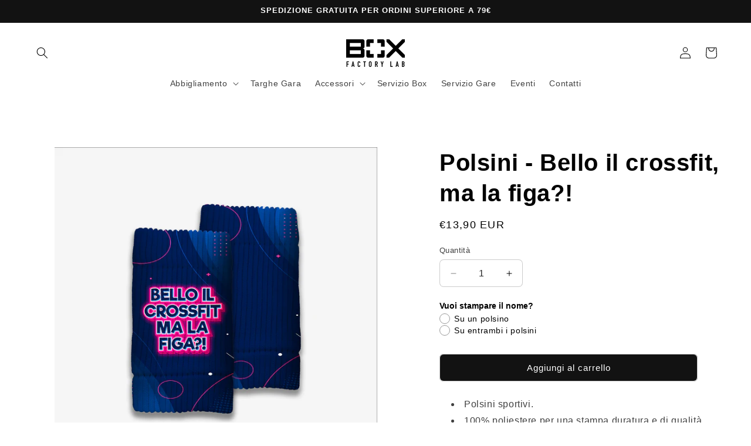

--- FILE ---
content_type: text/html; charset=utf-8
request_url: https://www.boxfactorylab.it/products/copia-del-polsini-bello-il-crossfit-ma-la-figa
body_size: 50201
content:
<!doctype html>
<html class="js" lang="it">
  <head>
    <script type="application/vnd.locksmith+json" data-locksmith>{"version":"v245","locked":false,"initialized":true,"scope":"product","access_granted":true,"access_denied":false,"requires_customer":false,"manual_lock":false,"remote_lock":false,"has_timeout":false,"remote_rendered":null,"hide_resource":false,"hide_links_to_resource":false,"transparent":true,"locks":{"all":[],"opened":[]},"keys":[],"keys_signature":"308910eef2bcb421f64839065a879141970086a2fb4e5d761ca18f937f6217b2","state":{"template":"product","theme":180586807635,"product":"copia-del-polsini-bello-il-crossfit-ma-la-figa","collection":null,"page":null,"blog":null,"article":null,"app":null},"now":1768653118,"path":"\/products\/copia-del-polsini-bello-il-crossfit-ma-la-figa","locale_root_url":"\/","canonical_url":"https:\/\/www.boxfactorylab.it\/products\/copia-del-polsini-bello-il-crossfit-ma-la-figa","customer_id":null,"customer_id_signature":"308910eef2bcb421f64839065a879141970086a2fb4e5d761ca18f937f6217b2","cart":null}</script><script data-locksmith>!function(){var require=undefined,reqwest=function(){function succeed(e){var t=protocolRe.exec(e.url);return t=t&&t[1]||context.location.protocol,httpsRe.test(t)?twoHundo.test(e.request.status):!!e.request.response}function handleReadyState(e,t,n){return function(){return e._aborted?n(e.request):e._timedOut?n(e.request,"Request is aborted: timeout"):void(e.request&&4==e.request[readyState]&&(e.request.onreadystatechange=noop,succeed(e)?t(e.request):n(e.request)))}}function setHeaders(e,t){var n,s=t.headers||{};s.Accept=s.Accept||defaultHeaders.accept[t.type]||defaultHeaders.accept["*"];var r="undefined"!=typeof FormData&&t.data instanceof FormData;for(n in!t.crossOrigin&&!s[requestedWith]&&(s[requestedWith]=defaultHeaders.requestedWith),!s[contentType]&&!r&&(s[contentType]=t.contentType||defaultHeaders.contentType),s)s.hasOwnProperty(n)&&"setRequestHeader"in e&&e.setRequestHeader(n,s[n])}function setCredentials(e,t){"undefined"!=typeof t.withCredentials&&"undefined"!=typeof e.withCredentials&&(e.withCredentials=!!t.withCredentials)}function generalCallback(e){lastValue=e}function urlappend(e,t){return e+(/[?]/.test(e)?"&":"?")+t}function handleJsonp(e,t,n,s){var r=uniqid++,a=e.jsonpCallback||"callback",o=e.jsonpCallbackName||reqwest.getcallbackPrefix(r),i=new RegExp("((^|[?]|&)"+a+")=([^&]+)"),l=s.match(i),c=doc.createElement("script"),u=0,d=-1!==navigator.userAgent.indexOf("MSIE 10.0");return l?"?"===l[3]?s=s.replace(i,"$1="+o):o=l[3]:s=urlappend(s,a+"="+o),context[o]=generalCallback,c.type="text/javascript",c.src=s,c.async=!0,"undefined"!=typeof c.onreadystatechange&&!d&&(c.htmlFor=c.id="_reqwest_"+r),c.onload=c.onreadystatechange=function(){if(c[readyState]&&"complete"!==c[readyState]&&"loaded"!==c[readyState]||u)return!1;c.onload=c.onreadystatechange=null,c.onclick&&c.onclick(),t(lastValue),lastValue=undefined,head.removeChild(c),u=1},head.appendChild(c),{abort:function(){c.onload=c.onreadystatechange=null,n({},"Request is aborted: timeout",{}),lastValue=undefined,head.removeChild(c),u=1}}}function getRequest(e,t){var n,s=this.o,r=(s.method||"GET").toUpperCase(),a="string"==typeof s?s:s.url,o=!1!==s.processData&&s.data&&"string"!=typeof s.data?reqwest.toQueryString(s.data):s.data||null,i=!1;return("jsonp"==s.type||"GET"==r)&&o&&(a=urlappend(a,o),o=null),"jsonp"==s.type?handleJsonp(s,e,t,a):((n=s.xhr&&s.xhr(s)||xhr(s)).open(r,a,!1!==s.async),setHeaders(n,s),setCredentials(n,s),context[xDomainRequest]&&n instanceof context[xDomainRequest]?(n.onload=e,n.onerror=t,n.onprogress=function(){},i=!0):n.onreadystatechange=handleReadyState(this,e,t),s.before&&s.before(n),i?setTimeout(function(){n.send(o)},200):n.send(o),n)}function Reqwest(e,t){this.o=e,this.fn=t,init.apply(this,arguments)}function setType(e){return null===e?undefined:e.match("json")?"json":e.match("javascript")?"js":e.match("text")?"html":e.match("xml")?"xml":void 0}function init(o,fn){function complete(e){for(o.timeout&&clearTimeout(self.timeout),self.timeout=null;0<self._completeHandlers.length;)self._completeHandlers.shift()(e)}function success(resp){var type=o.type||resp&&setType(resp.getResponseHeader("Content-Type"));resp="jsonp"!==type?self.request:resp;var filteredResponse=globalSetupOptions.dataFilter(resp.responseText,type),r=filteredResponse;try{resp.responseText=r}catch(e){}if(r)switch(type){case"json":try{resp=context.JSON?context.JSON.parse(r):eval("("+r+")")}catch(err){return error(resp,"Could not parse JSON in response",err)}break;case"js":resp=eval(r);break;case"html":resp=r;break;case"xml":resp=resp.responseXML&&resp.responseXML.parseError&&resp.responseXML.parseError.errorCode&&resp.responseXML.parseError.reason?null:resp.responseXML}for(self._responseArgs.resp=resp,self._fulfilled=!0,fn(resp),self._successHandler(resp);0<self._fulfillmentHandlers.length;)resp=self._fulfillmentHandlers.shift()(resp);complete(resp)}function timedOut(){self._timedOut=!0,self.request.abort()}function error(e,t,n){for(e=self.request,self._responseArgs.resp=e,self._responseArgs.msg=t,self._responseArgs.t=n,self._erred=!0;0<self._errorHandlers.length;)self._errorHandlers.shift()(e,t,n);complete(e)}this.url="string"==typeof o?o:o.url,this.timeout=null,this._fulfilled=!1,this._successHandler=function(){},this._fulfillmentHandlers=[],this._errorHandlers=[],this._completeHandlers=[],this._erred=!1,this._responseArgs={};var self=this;fn=fn||function(){},o.timeout&&(this.timeout=setTimeout(function(){timedOut()},o.timeout)),o.success&&(this._successHandler=function(){o.success.apply(o,arguments)}),o.error&&this._errorHandlers.push(function(){o.error.apply(o,arguments)}),o.complete&&this._completeHandlers.push(function(){o.complete.apply(o,arguments)}),this.request=getRequest.call(this,success,error)}function reqwest(e,t){return new Reqwest(e,t)}function normalize(e){return e?e.replace(/\r?\n/g,"\r\n"):""}function serial(e,t){var n,s,r,a,o=e.name,i=e.tagName.toLowerCase(),l=function(e){e&&!e.disabled&&t(o,normalize(e.attributes.value&&e.attributes.value.specified?e.value:e.text))};if(!e.disabled&&o)switch(i){case"input":/reset|button|image|file/i.test(e.type)||(n=/checkbox/i.test(e.type),s=/radio/i.test(e.type),r=e.value,(!n&&!s||e.checked)&&t(o,normalize(n&&""===r?"on":r)));break;case"textarea":t(o,normalize(e.value));break;case"select":if("select-one"===e.type.toLowerCase())l(0<=e.selectedIndex?e.options[e.selectedIndex]:null);else for(a=0;e.length&&a<e.length;a++)e.options[a].selected&&l(e.options[a])}}function eachFormElement(){var e,t,a=this,n=function(e,t){var n,s,r;for(n=0;n<t.length;n++)for(r=e[byTag](t[n]),s=0;s<r.length;s++)serial(r[s],a)};for(t=0;t<arguments.length;t++)e=arguments[t],/input|select|textarea/i.test(e.tagName)&&serial(e,a),n(e,["input","select","textarea"])}function serializeQueryString(){return reqwest.toQueryString(reqwest.serializeArray.apply(null,arguments))}function serializeHash(){var n={};return eachFormElement.apply(function(e,t){e in n?(n[e]&&!isArray(n[e])&&(n[e]=[n[e]]),n[e].push(t)):n[e]=t},arguments),n}function buildParams(e,t,n,s){var r,a,o,i=/\[\]$/;if(isArray(t))for(a=0;t&&a<t.length;a++)o=t[a],n||i.test(e)?s(e,o):buildParams(e+"["+("object"==typeof o?a:"")+"]",o,n,s);else if(t&&"[object Object]"===t.toString())for(r in t)buildParams(e+"["+r+"]",t[r],n,s);else s(e,t)}var context=this,XHR2;if("window"in context)var doc=document,byTag="getElementsByTagName",head=doc[byTag]("head")[0];else try{XHR2=require("xhr2")}catch(ex){throw new Error("Peer dependency `xhr2` required! Please npm install xhr2")}var httpsRe=/^http/,protocolRe=/(^\w+):\/\//,twoHundo=/^(20\d|1223)$/,readyState="readyState",contentType="Content-Type",requestedWith="X-Requested-With",uniqid=0,callbackPrefix="reqwest_"+ +new Date,lastValue,xmlHttpRequest="XMLHttpRequest",xDomainRequest="XDomainRequest",noop=function(){},isArray="function"==typeof Array.isArray?Array.isArray:function(e){return e instanceof Array},defaultHeaders={contentType:"application/x-www-form-urlencoded",requestedWith:xmlHttpRequest,accept:{"*":"text/javascript, text/html, application/xml, text/xml, */*",xml:"application/xml, text/xml",html:"text/html",text:"text/plain",json:"application/json, text/javascript",js:"application/javascript, text/javascript"}},xhr=function(e){if(!0!==e.crossOrigin)return context[xmlHttpRequest]?new XMLHttpRequest:XHR2?new XHR2:new ActiveXObject("Microsoft.XMLHTTP");var t=context[xmlHttpRequest]?new XMLHttpRequest:null;if(t&&"withCredentials"in t)return t;if(context[xDomainRequest])return new XDomainRequest;throw new Error("Browser does not support cross-origin requests")},globalSetupOptions={dataFilter:function(e){return e}};return Reqwest.prototype={abort:function(){this._aborted=!0,this.request.abort()},retry:function(){init.call(this,this.o,this.fn)},then:function(e,t){return e=e||function(){},t=t||function(){},this._fulfilled?this._responseArgs.resp=e(this._responseArgs.resp):this._erred?t(this._responseArgs.resp,this._responseArgs.msg,this._responseArgs.t):(this._fulfillmentHandlers.push(e),this._errorHandlers.push(t)),this},always:function(e){return this._fulfilled||this._erred?e(this._responseArgs.resp):this._completeHandlers.push(e),this},fail:function(e){return this._erred?e(this._responseArgs.resp,this._responseArgs.msg,this._responseArgs.t):this._errorHandlers.push(e),this},"catch":function(e){return this.fail(e)}},reqwest.serializeArray=function(){var n=[];return eachFormElement.apply(function(e,t){n.push({name:e,value:t})},arguments),n},reqwest.serialize=function(){if(0===arguments.length)return"";var e,t=Array.prototype.slice.call(arguments,0);return(e=t.pop())&&e.nodeType&&t.push(e)&&(e=null),e&&(e=e.type),("map"==e?serializeHash:"array"==e?reqwest.serializeArray:serializeQueryString).apply(null,t)},reqwest.toQueryString=function(e,t){var n,s,r=t||!1,a=[],o=encodeURIComponent,i=function(e,t){t="function"==typeof t?t():null==t?"":t,a[a.length]=o(e)+"="+o(t)};if(isArray(e))for(s=0;e&&s<e.length;s++)i(e[s].name,e[s].value);else for(n in e)e.hasOwnProperty(n)&&buildParams(n,e[n],r,i);return a.join("&").replace(/%20/g,"+")},reqwest.getcallbackPrefix=function(){return callbackPrefix},reqwest.compat=function(e,t){return e&&(e.type&&(e.method=e.type)&&delete e.type,e.dataType&&(e.type=e.dataType),e.jsonpCallback&&(e.jsonpCallbackName=e.jsonpCallback)&&delete e.jsonpCallback,e.jsonp&&(e.jsonpCallback=e.jsonp)),new Reqwest(e,t)},reqwest.ajaxSetup=function(e){for(var t in e=e||{})globalSetupOptions[t]=e[t]},reqwest}();
/*!
  * Reqwest! A general purpose XHR connection manager
  * license MIT (c) Dustin Diaz 2015
  * https://github.com/ded/reqwest
  */!function(){var o=window.Locksmith={},e=document.querySelector('script[type="application/vnd.locksmith+json"]'),n=e&&e.innerHTML;if(o.state={},o.util={},o.loading=!1,n)try{o.state=JSON.parse(n)}catch(u){}if(document.addEventListener&&document.querySelector){var s,r,a,t=[76,79,67,75,83,77,73,84,72,49,49],i=function(){r=t.slice(0)},l="style",c=function(e){e&&27!==e.keyCode&&"click"!==e.type||(document.removeEventListener("keydown",c),document.removeEventListener("click",c),s&&document.body.removeChild(s),s=null)};i(),document.addEventListener("keyup",function(e){if(e.keyCode===r[0]){if(clearTimeout(a),r.shift(),0<r.length)return void(a=setTimeout(i,1e3));i(),c(),(s=document.createElement("div"))[l].width="50%",s[l].maxWidth="1000px",s[l].height="85%",s[l].border="1px rgba(0, 0, 0, 0.2) solid",s[l].background="rgba(255, 255, 255, 0.99)",s[l].borderRadius="4px",s[l].position="fixed",s[l].top="50%",s[l].left="50%",s[l].transform="translateY(-50%) translateX(-50%)",s[l].boxShadow="0 2px 5px rgba(0, 0, 0, 0.3), 0 0 100vh 100vw rgba(0, 0, 0, 0.5)",s[l].zIndex="2147483645";var t=document.createElement("textarea");t.value=JSON.stringify(JSON.parse(n),null,2),t[l].border="none",t[l].display="block",t[l].boxSizing="border-box",t[l].width="100%",t[l].height="100%",t[l].background="transparent",t[l].padding="22px",t[l].fontFamily="monospace",t[l].fontSize="14px",t[l].color="#333",t[l].resize="none",t[l].outline="none",t.readOnly=!0,s.appendChild(t),document.body.appendChild(s),t.addEventListener("click",function(e){e.stopImmediatePropagation()}),t.select(),document.addEventListener("keydown",c),document.addEventListener("click",c)}})}o.isEmbedded=-1!==window.location.search.indexOf("_ab=0&_fd=0&_sc=1"),o.path=o.state.path||window.location.pathname,o.basePath=o.state.locale_root_url.concat("/apps/locksmith").replace(/^\/\//,"/"),o.reloading=!1,o.util.console=window.console||{log:function(){},error:function(){}},o.util.makeUrl=function(e,t){var n,s=o.basePath+e,r=[],a=o.cache();for(n in a)r.push(n+"="+encodeURIComponent(a[n]));for(n in t)r.push(n+"="+encodeURIComponent(t[n]));return o.state.customer_id&&(r.push("customer_id="+encodeURIComponent(o.state.customer_id)),r.push("customer_id_signature="+encodeURIComponent(o.state.customer_id_signature))),s+=(-1===s.indexOf("?")?"?":"&")+r.join("&")},o._initializeCallbacks=[],o.on=function(e,t){if("initialize"!==e)throw'Locksmith.on() currently only supports the "initialize" event';o._initializeCallbacks.push(t)},o.initializeSession=function(e){if(!o.isEmbedded){var t=!1,n=!0,s=!0;(e=e||{}).silent&&(s=n=!(t=!0)),o.ping({silent:t,spinner:n,reload:s,callback:function(){o._initializeCallbacks.forEach(function(e){e()})}})}},o.cache=function(e){var t={};try{var n=function r(e){return(document.cookie.match("(^|; )"+e+"=([^;]*)")||0)[2]};t=JSON.parse(decodeURIComponent(n("locksmith-params")||"{}"))}catch(u){}if(e){for(var s in e)t[s]=e[s];document.cookie="locksmith-params=; expires=Thu, 01 Jan 1970 00:00:00 GMT; path=/",document.cookie="locksmith-params="+encodeURIComponent(JSON.stringify(t))+"; path=/"}return t},o.cache.cart=o.state.cart,o.cache.cartLastSaved=null,o.params=o.cache(),o.util.reload=function(){o.reloading=!0;try{window.location.href=window.location.href.replace(/#.*/,"")}catch(u){o.util.console.error("Preferred reload method failed",u),window.location.reload()}},o.cache.saveCart=function(e){if(!o.cache.cart||o.cache.cart===o.cache.cartLastSaved)return e?e():null;var t=o.cache.cartLastSaved;o.cache.cartLastSaved=o.cache.cart,reqwest({url:"/cart/update.json",method:"post",type:"json",data:{attributes:{locksmith:o.cache.cart}},complete:e,error:function(e){if(o.cache.cartLastSaved=t,!o.reloading)throw e}})},o.util.spinnerHTML='<style>body{background:#FFF}@keyframes spin{from{transform:rotate(0deg)}to{transform:rotate(360deg)}}#loading{display:flex;width:100%;height:50vh;color:#777;align-items:center;justify-content:center}#loading .spinner{display:block;animation:spin 600ms linear infinite;position:relative;width:50px;height:50px}#loading .spinner-ring{stroke:currentColor;stroke-dasharray:100%;stroke-width:2px;stroke-linecap:round;fill:none}</style><div id="loading"><div class="spinner"><svg width="100%" height="100%"><svg preserveAspectRatio="xMinYMin"><circle class="spinner-ring" cx="50%" cy="50%" r="45%"></circle></svg></svg></div></div>',o.util.clobberBody=function(e){document.body.innerHTML=e},o.util.clobberDocument=function(e){e.responseText&&(e=e.responseText),document.documentElement&&document.removeChild(document.documentElement);var t=document.open("text/html","replace");t.writeln(e),t.close(),setTimeout(function(){var e=t.querySelector("[autofocus]");e&&e.focus()},100)},o.util.serializeForm=function(e){if(e&&"FORM"===e.nodeName){var t,n,s={};for(t=e.elements.length-1;0<=t;t-=1)if(""!==e.elements[t].name)switch(e.elements[t].nodeName){case"INPUT":switch(e.elements[t].type){default:case"text":case"hidden":case"password":case"button":case"reset":case"submit":s[e.elements[t].name]=e.elements[t].value;break;case"checkbox":case"radio":e.elements[t].checked&&(s[e.elements[t].name]=e.elements[t].value);break;case"file":}break;case"TEXTAREA":s[e.elements[t].name]=e.elements[t].value;break;case"SELECT":switch(e.elements[t].type){case"select-one":s[e.elements[t].name]=e.elements[t].value;break;case"select-multiple":for(n=e.elements[t].options.length-1;0<=n;n-=1)e.elements[t].options[n].selected&&(s[e.elements[t].name]=e.elements[t].options[n].value)}break;case"BUTTON":switch(e.elements[t].type){case"reset":case"submit":case"button":s[e.elements[t].name]=e.elements[t].value}}return s}},o.util.on=function(e,a,o,t){t=t||document;var i="locksmith-"+e+a,n=function(e){var t=e.target,n=e.target.parentElement,s=t.className.baseVal||t.className||"",r=n.className.baseVal||n.className||"";("string"==typeof s&&-1!==s.split(/\s+/).indexOf(a)||"string"==typeof r&&-1!==r.split(/\s+/).indexOf(a))&&!e[i]&&(e[i]=!0,o(e))};t.attachEvent?t.attachEvent(e,n):t.addEventListener(e,n,!1)},o.util.enableActions=function(e){o.util.on("click","locksmith-action",function(e){e.preventDefault();var t=e.target;t.dataset.confirmWith&&!confirm(t.dataset.confirmWith)||(t.disabled=!0,t.innerText=t.dataset.disableWith,o.post("/action",t.dataset.locksmithParams,{spinner:!1,type:"text",success:function(e){(e=JSON.parse(e.responseText)).message&&alert(e.message),o.util.reload()}}))},e)},o.util.inject=function(e,t){var n=["data","locksmith","append"];if(-1!==t.indexOf(n.join("-"))){var s=document.createElement("div");s.innerHTML=t,e.appendChild(s)}else e.innerHTML=t;var r,a,o=e.querySelectorAll("script");for(a=0;a<o.length;++a){r=o[a];var i=document.createElement("script");if(r.type&&(i.type=r.type),r.src)i.src=r.src;else{var l=document.createTextNode(r.innerHTML);i.appendChild(l)}e.appendChild(i)}var c=e.querySelector("[autofocus]");c&&c.focus()},o.post=function(e,t,n){!1!==(n=n||{}).spinner&&o.util.clobberBody(o.util.spinnerHTML);var s={};n.container===document?(s.layout=1,n.success=function(e){document.getElementById(n.container);o.util.clobberDocument(e)}):n.container&&(s.layout=0,n.success=function(e){var t=document.getElementById(n.container);o.util.inject(t,e),t.id===t.firstChild.id&&t.parentElement.replaceChild(t.firstChild,t)}),n.form_type&&(t.form_type=n.form_type),n.include_layout_classes!==undefined&&(t.include_layout_classes=n.include_layout_classes),n.lock_id!==undefined&&(t.lock_id=n.lock_id),o.loading=!0;var r=o.util.makeUrl(e,s);reqwest({url:r,method:"post",type:n.type||"html",data:t,complete:function(){o.loading=!1},error:function(e){if(!o.reloading)if("dashboard.weglot.com"!==window.location.host){if(!n.silent)throw alert("Something went wrong! Please refresh and try again."),e;console.error(e)}else console.error(e)},success:n.success||o.util.clobberDocument})},o.postResource=function(e,t){e.path=o.path,e.search=window.location.search,e.state=o.state,e.passcode&&(e.passcode=e.passcode.trim()),e.email&&(e.email=e.email.trim()),e.state.cart=o.cache.cart,e.locksmith_json=o.jsonTag,e.locksmith_json_signature=o.jsonTagSignature,o.post("/resource",e,t)},o.ping=function(e){if(!o.isEmbedded){e=e||{};var t=function(){e.reload?o.util.reload():"function"==typeof e.callback&&e.callback()};o.post("/ping",{path:o.path,search:window.location.search,state:o.state},{spinner:!!e.spinner,silent:"undefined"==typeof e.silent||e.silent,type:"text",success:function(e){(e=JSON.parse(e.responseText)).messages&&0<e.messages.length&&o.showMessages(e.messages),e.cart&&o.cache.cart!==e.cart?(o.cache.cart=e.cart,o.cache.saveCart(function(){t(),e.cart&&e.cart.match(/^.+:/)&&o.util.reload()})):t()}})}},o.timeoutMonitor=function(){var e=o.cache.cart;o.ping({callback:function(){e!==o.cache.cart||setTimeout(function(){o.timeoutMonitor()},6e4)}})},o.showMessages=function(e){var t=document.createElement("div");t.style.position="fixed",t.style.left=0,t.style.right=0,t.style.bottom="-50px",t.style.opacity=0,t.style.background="#191919",t.style.color="#ddd",t.style.transition="bottom 0.2s, opacity 0.2s",t.style.zIndex=999999,t.innerHTML="        <style>          .locksmith-ab .locksmith-b { display: none; }          .locksmith-ab.toggled .locksmith-b { display: flex; }          .locksmith-ab.toggled .locksmith-a { display: none; }          .locksmith-flex { display: flex; flex-wrap: wrap; justify-content: space-between; align-items: center; padding: 10px 20px; }          .locksmith-message + .locksmith-message { border-top: 1px #555 solid; }          .locksmith-message a { color: inherit; font-weight: bold; }          .locksmith-message a:hover { color: inherit; opacity: 0.8; }          a.locksmith-ab-toggle { font-weight: inherit; text-decoration: underline; }          .locksmith-text { flex-grow: 1; }          .locksmith-cta { flex-grow: 0; text-align: right; }          .locksmith-cta button { transform: scale(0.8); transform-origin: left; }          .locksmith-cta > * { display: block; }          .locksmith-cta > * + * { margin-top: 10px; }          .locksmith-message a.locksmith-close { flex-grow: 0; text-decoration: none; margin-left: 15px; font-size: 30px; font-family: monospace; display: block; padding: 2px 10px; }                    @media screen and (max-width: 600px) {            .locksmith-wide-only { display: none !important; }            .locksmith-flex { padding: 0 15px; }            .locksmith-flex > * { margin-top: 5px; margin-bottom: 5px; }            .locksmith-cta { text-align: left; }          }                    @media screen and (min-width: 601px) {            .locksmith-narrow-only { display: none !important; }          }        </style>      "+e.map(function(e){return'<div class="locksmith-message">'+e+"</div>"}).join(""),document.body.appendChild(t),document.body.style.position="relative",document.body.parentElement.style.paddingBottom=t.offsetHeight+"px",setTimeout(function(){t.style.bottom=0,t.style.opacity=1},50),o.util.on("click","locksmith-ab-toggle",function(e){e.preventDefault();for(var t=e.target.parentElement;-1===t.className.split(" ").indexOf("locksmith-ab");)t=t.parentElement;-1!==t.className.split(" ").indexOf("toggled")?t.className=t.className.replace("toggled",""):t.className=t.className+" toggled"}),o.util.enableActions(t)}}()}();</script>
      <script data-locksmith>Locksmith.cache.cart=null</script>

  <script data-locksmith>Locksmith.jsonTag="{\"version\":\"v245\",\"locked\":false,\"initialized\":true,\"scope\":\"product\",\"access_granted\":true,\"access_denied\":false,\"requires_customer\":false,\"manual_lock\":false,\"remote_lock\":false,\"has_timeout\":false,\"remote_rendered\":null,\"hide_resource\":false,\"hide_links_to_resource\":false,\"transparent\":true,\"locks\":{\"all\":[],\"opened\":[]},\"keys\":[],\"keys_signature\":\"308910eef2bcb421f64839065a879141970086a2fb4e5d761ca18f937f6217b2\",\"state\":{\"template\":\"product\",\"theme\":180586807635,\"product\":\"copia-del-polsini-bello-il-crossfit-ma-la-figa\",\"collection\":null,\"page\":null,\"blog\":null,\"article\":null,\"app\":null},\"now\":1768653118,\"path\":\"\\\/products\\\/copia-del-polsini-bello-il-crossfit-ma-la-figa\",\"locale_root_url\":\"\\\/\",\"canonical_url\":\"https:\\\/\\\/www.boxfactorylab.it\\\/products\\\/copia-del-polsini-bello-il-crossfit-ma-la-figa\",\"customer_id\":null,\"customer_id_signature\":\"308910eef2bcb421f64839065a879141970086a2fb4e5d761ca18f937f6217b2\",\"cart\":null}";Locksmith.jsonTagSignature="63a5c9dae8d449c159a233906e9dc6b554a44f18bd15755a5a795d9c7af403f5"</script>
    <meta charset="utf-8">
    <meta http-equiv="X-UA-Compatible" content="IE=edge">
    <meta name="viewport" content="width=device-width,initial-scale=1">
    <meta name="theme-color" content="">
    <link rel="canonical" href="https://www.boxfactorylab.it/products/copia-del-polsini-bello-il-crossfit-ma-la-figa"><link rel="icon" type="image/png" href="//www.boxfactorylab.it/cdn/shop/files/logo-square.jpg?crop=center&height=32&v=1656422448&width=32"><title>
      Polsini - Bello il crossfit, ma la figa?!
 &ndash; Box Factory Lab</title>

    
<meta name="description" content="Polsini sportivi. 100% poliestere per una stampa duratura e di qualità. lunghezza 15cm Venduti a coppia">


    

<meta property="og:site_name" content="Box Factory Lab">
<meta property="og:url" content="https://www.boxfactorylab.it/products/copia-del-polsini-bello-il-crossfit-ma-la-figa"><meta property="og:title" content="Polsini - Bello il crossfit, ma la figa?!">
<meta property="og:type" content="product">
<meta property="og:description" content="Polsini sportivi. 100% poliestere per una stampa duratura e di qualità. lunghezza 15cm Venduti a coppia">
<meta property="og:image" content="http://www.boxfactorylab.it/cdn/shop/files/malafiga.jpg?v=1698919357">
<meta property="og:image:secure_url" content="https://www.boxfactorylab.it/cdn/shop/files/malafiga.jpg?v=1698919357">
<meta property="og:image:width" content="1200">
  <meta property="og:image:height" content="1200"><meta property="og:price:amount" content="13,90">
<meta property="og:price:currency" content="EUR">
<meta name="twitter:card" content="summary_large_image"><meta name="twitter:title" content="Polsini - Bello il crossfit, ma la figa?!">
<meta name="twitter:description" content="Polsini sportivi. 100% poliestere per una stampa duratura e di qualità. lunghezza 15cm Venduti a coppia">


    <script src="//www.boxfactorylab.it/cdn/shop/t/8/assets/constants.js?v=132983761750457495441744108739" defer="defer"></script>
    <script src="//www.boxfactorylab.it/cdn/shop/t/8/assets/pubsub.js?v=25310214064522200911744108740" defer="defer"></script>
    <script src="//www.boxfactorylab.it/cdn/shop/t/8/assets/global.js?v=184345515105158409801744108739" defer="defer"></script>
    <script src="//www.boxfactorylab.it/cdn/shop/t/8/assets/details-disclosure.js?v=13653116266235556501744108739" defer="defer"></script>
    <script src="//www.boxfactorylab.it/cdn/shop/t/8/assets/details-modal.js?v=25581673532751508451744108739" defer="defer"></script>
    <script src="//www.boxfactorylab.it/cdn/shop/t/8/assets/search-form.js?v=133129549252120666541744108740" defer="defer"></script><script src="//www.boxfactorylab.it/cdn/shop/t/8/assets/animations.js?v=88693664871331136111744108738" defer="defer"></script><script>window.performance && window.performance.mark && window.performance.mark('shopify.content_for_header.start');</script><meta name="facebook-domain-verification" content="o88is1fxpoiszfr1dltowv0va4ihzm">
<meta id="shopify-digital-wallet" name="shopify-digital-wallet" content="/61704569006/digital_wallets/dialog">
<meta name="shopify-checkout-api-token" content="cb3d276ecbde0617dccfe208dcddbfdd">
<meta id="in-context-paypal-metadata" data-shop-id="61704569006" data-venmo-supported="false" data-environment="production" data-locale="it_IT" data-paypal-v4="true" data-currency="EUR">
<link rel="alternate" type="application/json+oembed" href="https://www.boxfactorylab.it/products/copia-del-polsini-bello-il-crossfit-ma-la-figa.oembed">
<script async="async" src="/checkouts/internal/preloads.js?locale=it-IT"></script>
<link rel="preconnect" href="https://shop.app" crossorigin="anonymous">
<script async="async" src="https://shop.app/checkouts/internal/preloads.js?locale=it-IT&shop_id=61704569006" crossorigin="anonymous"></script>
<script id="apple-pay-shop-capabilities" type="application/json">{"shopId":61704569006,"countryCode":"IT","currencyCode":"EUR","merchantCapabilities":["supports3DS"],"merchantId":"gid:\/\/shopify\/Shop\/61704569006","merchantName":"Box Factory Lab","requiredBillingContactFields":["postalAddress","email","phone"],"requiredShippingContactFields":["postalAddress","email","phone"],"shippingType":"shipping","supportedNetworks":["visa","maestro","masterCard","amex"],"total":{"type":"pending","label":"Box Factory Lab","amount":"1.00"},"shopifyPaymentsEnabled":true,"supportsSubscriptions":true}</script>
<script id="shopify-features" type="application/json">{"accessToken":"cb3d276ecbde0617dccfe208dcddbfdd","betas":["rich-media-storefront-analytics"],"domain":"www.boxfactorylab.it","predictiveSearch":true,"shopId":61704569006,"locale":"it"}</script>
<script>var Shopify = Shopify || {};
Shopify.shop = "boxfactorylab2022.myshopify.com";
Shopify.locale = "it";
Shopify.currency = {"active":"EUR","rate":"1.0"};
Shopify.country = "IT";
Shopify.theme = {"name":"Copia aggiornata di Copia aggiornata di BoxFact...","id":180586807635,"schema_name":"Dawn","schema_version":"15.3.0","theme_store_id":887,"role":"main"};
Shopify.theme.handle = "null";
Shopify.theme.style = {"id":null,"handle":null};
Shopify.cdnHost = "www.boxfactorylab.it/cdn";
Shopify.routes = Shopify.routes || {};
Shopify.routes.root = "/";</script>
<script type="module">!function(o){(o.Shopify=o.Shopify||{}).modules=!0}(window);</script>
<script>!function(o){function n(){var o=[];function n(){o.push(Array.prototype.slice.apply(arguments))}return n.q=o,n}var t=o.Shopify=o.Shopify||{};t.loadFeatures=n(),t.autoloadFeatures=n()}(window);</script>
<script>
  window.ShopifyPay = window.ShopifyPay || {};
  window.ShopifyPay.apiHost = "shop.app\/pay";
  window.ShopifyPay.redirectState = null;
</script>
<script id="shop-js-analytics" type="application/json">{"pageType":"product"}</script>
<script defer="defer" async type="module" src="//www.boxfactorylab.it/cdn/shopifycloud/shop-js/modules/v2/client.init-shop-cart-sync_B0kkjBRt.it.esm.js"></script>
<script defer="defer" async type="module" src="//www.boxfactorylab.it/cdn/shopifycloud/shop-js/modules/v2/chunk.common_AgTufRUD.esm.js"></script>
<script type="module">
  await import("//www.boxfactorylab.it/cdn/shopifycloud/shop-js/modules/v2/client.init-shop-cart-sync_B0kkjBRt.it.esm.js");
await import("//www.boxfactorylab.it/cdn/shopifycloud/shop-js/modules/v2/chunk.common_AgTufRUD.esm.js");

  window.Shopify.SignInWithShop?.initShopCartSync?.({"fedCMEnabled":true,"windoidEnabled":true});

</script>
<script>
  window.Shopify = window.Shopify || {};
  if (!window.Shopify.featureAssets) window.Shopify.featureAssets = {};
  window.Shopify.featureAssets['shop-js'] = {"shop-cart-sync":["modules/v2/client.shop-cart-sync_XOjUULQV.it.esm.js","modules/v2/chunk.common_AgTufRUD.esm.js"],"init-fed-cm":["modules/v2/client.init-fed-cm_CFGyCp6W.it.esm.js","modules/v2/chunk.common_AgTufRUD.esm.js"],"shop-button":["modules/v2/client.shop-button_D8PBjgvE.it.esm.js","modules/v2/chunk.common_AgTufRUD.esm.js"],"shop-cash-offers":["modules/v2/client.shop-cash-offers_UU-Uz0VT.it.esm.js","modules/v2/chunk.common_AgTufRUD.esm.js","modules/v2/chunk.modal_B6cKP347.esm.js"],"init-windoid":["modules/v2/client.init-windoid_DoFDvLIZ.it.esm.js","modules/v2/chunk.common_AgTufRUD.esm.js"],"shop-toast-manager":["modules/v2/client.shop-toast-manager_B4ykeoIZ.it.esm.js","modules/v2/chunk.common_AgTufRUD.esm.js"],"init-shop-email-lookup-coordinator":["modules/v2/client.init-shop-email-lookup-coordinator_CSPRSD92.it.esm.js","modules/v2/chunk.common_AgTufRUD.esm.js"],"init-shop-cart-sync":["modules/v2/client.init-shop-cart-sync_B0kkjBRt.it.esm.js","modules/v2/chunk.common_AgTufRUD.esm.js"],"avatar":["modules/v2/client.avatar_BTnouDA3.it.esm.js"],"pay-button":["modules/v2/client.pay-button_CPiJlQ5G.it.esm.js","modules/v2/chunk.common_AgTufRUD.esm.js"],"init-customer-accounts":["modules/v2/client.init-customer-accounts_C_Urp9Ri.it.esm.js","modules/v2/client.shop-login-button_BPreIq_c.it.esm.js","modules/v2/chunk.common_AgTufRUD.esm.js","modules/v2/chunk.modal_B6cKP347.esm.js"],"init-shop-for-new-customer-accounts":["modules/v2/client.init-shop-for-new-customer-accounts_Yq_StG--.it.esm.js","modules/v2/client.shop-login-button_BPreIq_c.it.esm.js","modules/v2/chunk.common_AgTufRUD.esm.js","modules/v2/chunk.modal_B6cKP347.esm.js"],"shop-login-button":["modules/v2/client.shop-login-button_BPreIq_c.it.esm.js","modules/v2/chunk.common_AgTufRUD.esm.js","modules/v2/chunk.modal_B6cKP347.esm.js"],"init-customer-accounts-sign-up":["modules/v2/client.init-customer-accounts-sign-up_DwpZPwLB.it.esm.js","modules/v2/client.shop-login-button_BPreIq_c.it.esm.js","modules/v2/chunk.common_AgTufRUD.esm.js","modules/v2/chunk.modal_B6cKP347.esm.js"],"shop-follow-button":["modules/v2/client.shop-follow-button_DF4PngeR.it.esm.js","modules/v2/chunk.common_AgTufRUD.esm.js","modules/v2/chunk.modal_B6cKP347.esm.js"],"checkout-modal":["modules/v2/client.checkout-modal_oq8wp8Y_.it.esm.js","modules/v2/chunk.common_AgTufRUD.esm.js","modules/v2/chunk.modal_B6cKP347.esm.js"],"lead-capture":["modules/v2/client.lead-capture_gcFup1jy.it.esm.js","modules/v2/chunk.common_AgTufRUD.esm.js","modules/v2/chunk.modal_B6cKP347.esm.js"],"shop-login":["modules/v2/client.shop-login_DiId8eKP.it.esm.js","modules/v2/chunk.common_AgTufRUD.esm.js","modules/v2/chunk.modal_B6cKP347.esm.js"],"payment-terms":["modules/v2/client.payment-terms_DTfZn2x7.it.esm.js","modules/v2/chunk.common_AgTufRUD.esm.js","modules/v2/chunk.modal_B6cKP347.esm.js"]};
</script>
<script>(function() {
  var isLoaded = false;
  function asyncLoad() {
    if (isLoaded) return;
    isLoaded = true;
    var urls = ["https:\/\/cdn.shopify.com\/s\/files\/1\/0683\/1371\/0892\/files\/splmn-shopify-prod-August-31.min.js?v=1693985059\u0026shop=boxfactorylab2022.myshopify.com"];
    for (var i = 0; i < urls.length; i++) {
      var s = document.createElement('script');
      s.type = 'text/javascript';
      s.async = true;
      s.src = urls[i];
      var x = document.getElementsByTagName('script')[0];
      x.parentNode.insertBefore(s, x);
    }
  };
  if(window.attachEvent) {
    window.attachEvent('onload', asyncLoad);
  } else {
    window.addEventListener('load', asyncLoad, false);
  }
})();</script>
<script id="__st">var __st={"a":61704569006,"offset":3600,"reqid":"1613fec7-84df-486b-a413-9c011dec0c21-1768653117","pageurl":"www.boxfactorylab.it\/products\/copia-del-polsini-bello-il-crossfit-ma-la-figa","u":"c13924a69b9a","p":"product","rtyp":"product","rid":8583511114067};</script>
<script>window.ShopifyPaypalV4VisibilityTracking = true;</script>
<script id="captcha-bootstrap">!function(){'use strict';const t='contact',e='account',n='new_comment',o=[[t,t],['blogs',n],['comments',n],[t,'customer']],c=[[e,'customer_login'],[e,'guest_login'],[e,'recover_customer_password'],[e,'create_customer']],r=t=>t.map((([t,e])=>`form[action*='/${t}']:not([data-nocaptcha='true']) input[name='form_type'][value='${e}']`)).join(','),a=t=>()=>t?[...document.querySelectorAll(t)].map((t=>t.form)):[];function s(){const t=[...o],e=r(t);return a(e)}const i='password',u='form_key',d=['recaptcha-v3-token','g-recaptcha-response','h-captcha-response',i],f=()=>{try{return window.sessionStorage}catch{return}},m='__shopify_v',_=t=>t.elements[u];function p(t,e,n=!1){try{const o=window.sessionStorage,c=JSON.parse(o.getItem(e)),{data:r}=function(t){const{data:e,action:n}=t;return t[m]||n?{data:e,action:n}:{data:t,action:n}}(c);for(const[e,n]of Object.entries(r))t.elements[e]&&(t.elements[e].value=n);n&&o.removeItem(e)}catch(o){console.error('form repopulation failed',{error:o})}}const l='form_type',E='cptcha';function T(t){t.dataset[E]=!0}const w=window,h=w.document,L='Shopify',v='ce_forms',y='captcha';let A=!1;((t,e)=>{const n=(g='f06e6c50-85a8-45c8-87d0-21a2b65856fe',I='https://cdn.shopify.com/shopifycloud/storefront-forms-hcaptcha/ce_storefront_forms_captcha_hcaptcha.v1.5.2.iife.js',D={infoText:'Protetto da hCaptcha',privacyText:'Privacy',termsText:'Termini'},(t,e,n)=>{const o=w[L][v],c=o.bindForm;if(c)return c(t,g,e,D).then(n);var r;o.q.push([[t,g,e,D],n]),r=I,A||(h.body.append(Object.assign(h.createElement('script'),{id:'captcha-provider',async:!0,src:r})),A=!0)});var g,I,D;w[L]=w[L]||{},w[L][v]=w[L][v]||{},w[L][v].q=[],w[L][y]=w[L][y]||{},w[L][y].protect=function(t,e){n(t,void 0,e),T(t)},Object.freeze(w[L][y]),function(t,e,n,w,h,L){const[v,y,A,g]=function(t,e,n){const i=e?o:[],u=t?c:[],d=[...i,...u],f=r(d),m=r(i),_=r(d.filter((([t,e])=>n.includes(e))));return[a(f),a(m),a(_),s()]}(w,h,L),I=t=>{const e=t.target;return e instanceof HTMLFormElement?e:e&&e.form},D=t=>v().includes(t);t.addEventListener('submit',(t=>{const e=I(t);if(!e)return;const n=D(e)&&!e.dataset.hcaptchaBound&&!e.dataset.recaptchaBound,o=_(e),c=g().includes(e)&&(!o||!o.value);(n||c)&&t.preventDefault(),c&&!n&&(function(t){try{if(!f())return;!function(t){const e=f();if(!e)return;const n=_(t);if(!n)return;const o=n.value;o&&e.removeItem(o)}(t);const e=Array.from(Array(32),(()=>Math.random().toString(36)[2])).join('');!function(t,e){_(t)||t.append(Object.assign(document.createElement('input'),{type:'hidden',name:u})),t.elements[u].value=e}(t,e),function(t,e){const n=f();if(!n)return;const o=[...t.querySelectorAll(`input[type='${i}']`)].map((({name:t})=>t)),c=[...d,...o],r={};for(const[a,s]of new FormData(t).entries())c.includes(a)||(r[a]=s);n.setItem(e,JSON.stringify({[m]:1,action:t.action,data:r}))}(t,e)}catch(e){console.error('failed to persist form',e)}}(e),e.submit())}));const S=(t,e)=>{t&&!t.dataset[E]&&(n(t,e.some((e=>e===t))),T(t))};for(const o of['focusin','change'])t.addEventListener(o,(t=>{const e=I(t);D(e)&&S(e,y())}));const B=e.get('form_key'),M=e.get(l),P=B&&M;t.addEventListener('DOMContentLoaded',(()=>{const t=y();if(P)for(const e of t)e.elements[l].value===M&&p(e,B);[...new Set([...A(),...v().filter((t=>'true'===t.dataset.shopifyCaptcha))])].forEach((e=>S(e,t)))}))}(h,new URLSearchParams(w.location.search),n,t,e,['guest_login'])})(!0,!0)}();</script>
<script integrity="sha256-4kQ18oKyAcykRKYeNunJcIwy7WH5gtpwJnB7kiuLZ1E=" data-source-attribution="shopify.loadfeatures" defer="defer" src="//www.boxfactorylab.it/cdn/shopifycloud/storefront/assets/storefront/load_feature-a0a9edcb.js" crossorigin="anonymous"></script>
<script crossorigin="anonymous" defer="defer" src="//www.boxfactorylab.it/cdn/shopifycloud/storefront/assets/shopify_pay/storefront-65b4c6d7.js?v=20250812"></script>
<script data-source-attribution="shopify.dynamic_checkout.dynamic.init">var Shopify=Shopify||{};Shopify.PaymentButton=Shopify.PaymentButton||{isStorefrontPortableWallets:!0,init:function(){window.Shopify.PaymentButton.init=function(){};var t=document.createElement("script");t.src="https://www.boxfactorylab.it/cdn/shopifycloud/portable-wallets/latest/portable-wallets.it.js",t.type="module",document.head.appendChild(t)}};
</script>
<script data-source-attribution="shopify.dynamic_checkout.buyer_consent">
  function portableWalletsHideBuyerConsent(e){var t=document.getElementById("shopify-buyer-consent"),n=document.getElementById("shopify-subscription-policy-button");t&&n&&(t.classList.add("hidden"),t.setAttribute("aria-hidden","true"),n.removeEventListener("click",e))}function portableWalletsShowBuyerConsent(e){var t=document.getElementById("shopify-buyer-consent"),n=document.getElementById("shopify-subscription-policy-button");t&&n&&(t.classList.remove("hidden"),t.removeAttribute("aria-hidden"),n.addEventListener("click",e))}window.Shopify?.PaymentButton&&(window.Shopify.PaymentButton.hideBuyerConsent=portableWalletsHideBuyerConsent,window.Shopify.PaymentButton.showBuyerConsent=portableWalletsShowBuyerConsent);
</script>
<script data-source-attribution="shopify.dynamic_checkout.cart.bootstrap">document.addEventListener("DOMContentLoaded",(function(){function t(){return document.querySelector("shopify-accelerated-checkout-cart, shopify-accelerated-checkout")}if(t())Shopify.PaymentButton.init();else{new MutationObserver((function(e,n){t()&&(Shopify.PaymentButton.init(),n.disconnect())})).observe(document.body,{childList:!0,subtree:!0})}}));
</script>
<link id="shopify-accelerated-checkout-styles" rel="stylesheet" media="screen" href="https://www.boxfactorylab.it/cdn/shopifycloud/portable-wallets/latest/accelerated-checkout-backwards-compat.css" crossorigin="anonymous">
<style id="shopify-accelerated-checkout-cart">
        #shopify-buyer-consent {
  margin-top: 1em;
  display: inline-block;
  width: 100%;
}

#shopify-buyer-consent.hidden {
  display: none;
}

#shopify-subscription-policy-button {
  background: none;
  border: none;
  padding: 0;
  text-decoration: underline;
  font-size: inherit;
  cursor: pointer;
}

#shopify-subscription-policy-button::before {
  box-shadow: none;
}

      </style>
<script id="sections-script" data-sections="header" defer="defer" src="//www.boxfactorylab.it/cdn/shop/t/8/compiled_assets/scripts.js?494"></script>
<script>window.performance && window.performance.mark && window.performance.mark('shopify.content_for_header.end');</script>


    <style data-shopify>
      
      
      
      
      

      
        :root,
        .color-background-1 {
          --color-background: 255,255,255;
        
          --gradient-background: #ffffff;
        

        

        --color-foreground: 0,0,0;
        --color-background-contrast: 191,191,191;
        --color-shadow: 18,18,18;
        --color-button: 18,18,18;
        --color-button-text: 255,255,255;
        --color-secondary-button: 255,255,255;
        --color-secondary-button-text: 18,18,18;
        --color-link: 18,18,18;
        --color-badge-foreground: 0,0,0;
        --color-badge-background: 255,255,255;
        --color-badge-border: 0,0,0;
        --payment-terms-background-color: rgb(255 255 255);
      }
      
        
        .color-background-2 {
          --color-background: 244,244,244;
        
          --gradient-background: #f4f4f4;
        

        

        --color-foreground: 18,18,18;
        --color-background-contrast: 180,180,180;
        --color-shadow: 18,18,18;
        --color-button: 18,18,18;
        --color-button-text: 244,244,244;
        --color-secondary-button: 244,244,244;
        --color-secondary-button-text: 18,18,18;
        --color-link: 18,18,18;
        --color-badge-foreground: 18,18,18;
        --color-badge-background: 244,244,244;
        --color-badge-border: 18,18,18;
        --payment-terms-background-color: rgb(244 244 244);
      }
      
        
        .color-inverse {
          --color-background: 18,18,18;
        
          --gradient-background: #121212;
        

        

        --color-foreground: 255,255,255;
        --color-background-contrast: 146,146,146;
        --color-shadow: 18,18,18;
        --color-button: 255,255,255;
        --color-button-text: 18,18,18;
        --color-secondary-button: 18,18,18;
        --color-secondary-button-text: 255,255,255;
        --color-link: 255,255,255;
        --color-badge-foreground: 255,255,255;
        --color-badge-background: 18,18,18;
        --color-badge-border: 255,255,255;
        --payment-terms-background-color: rgb(18 18 18);
      }
      
        
        .color-accent-1 {
          --color-background: 18,18,18;
        
          --gradient-background: #121212;
        

        

        --color-foreground: 255,255,255;
        --color-background-contrast: 146,146,146;
        --color-shadow: 18,18,18;
        --color-button: 255,255,255;
        --color-button-text: 18,18,18;
        --color-secondary-button: 18,18,18;
        --color-secondary-button-text: 255,255,255;
        --color-link: 255,255,255;
        --color-badge-foreground: 255,255,255;
        --color-badge-background: 18,18,18;
        --color-badge-border: 255,255,255;
        --payment-terms-background-color: rgb(18 18 18);
      }
      
        
        .color-accent-2 {
          --color-background: 51,79,180;
        
          --gradient-background: #334fb4;
        

        

        --color-foreground: 255,255,255;
        --color-background-contrast: 23,35,81;
        --color-shadow: 18,18,18;
        --color-button: 255,255,255;
        --color-button-text: 51,79,180;
        --color-secondary-button: 51,79,180;
        --color-secondary-button-text: 255,255,255;
        --color-link: 255,255,255;
        --color-badge-foreground: 255,255,255;
        --color-badge-background: 51,79,180;
        --color-badge-border: 255,255,255;
        --payment-terms-background-color: rgb(51 79 180);
      }
      

      body, .color-background-1, .color-background-2, .color-inverse, .color-accent-1, .color-accent-2 {
        color: rgba(var(--color-foreground), 0.75);
        background-color: rgb(var(--color-background));
      }

      :root {
        --font-body-family: Helvetica, Arial, sans-serif;
        --font-body-style: normal;
        --font-body-weight: 400;
        --font-body-weight-bold: 700;

        --font-heading-family: Helvetica, Arial, sans-serif;
        --font-heading-style: normal;
        --font-heading-weight: 700;

        --font-body-scale: 1.0;
        --font-heading-scale: 1.0;

        --media-padding: px;
        --media-border-opacity: 0.05;
        --media-border-width: 0px;
        --media-radius: 0px;
        --media-shadow-opacity: 0.0;
        --media-shadow-horizontal-offset: 0px;
        --media-shadow-vertical-offset: 4px;
        --media-shadow-blur-radius: 5px;
        --media-shadow-visible: 0;

        --page-width: 140rem;
        --page-width-margin: 0rem;

        --product-card-image-padding: 0.0rem;
        --product-card-corner-radius: 0.6rem;
        --product-card-text-alignment: left;
        --product-card-border-width: 0.0rem;
        --product-card-border-opacity: 0.2;
        --product-card-shadow-opacity: 0.0;
        --product-card-shadow-visible: 0;
        --product-card-shadow-horizontal-offset: 0.0rem;
        --product-card-shadow-vertical-offset: 0.4rem;
        --product-card-shadow-blur-radius: 0.5rem;

        --collection-card-image-padding: 0.0rem;
        --collection-card-corner-radius: 0.0rem;
        --collection-card-text-alignment: left;
        --collection-card-border-width: 0.0rem;
        --collection-card-border-opacity: 0.0;
        --collection-card-shadow-opacity: 0.1;
        --collection-card-shadow-visible: 1;
        --collection-card-shadow-horizontal-offset: 0.0rem;
        --collection-card-shadow-vertical-offset: 0.0rem;
        --collection-card-shadow-blur-radius: 0.0rem;

        --blog-card-image-padding: 0.0rem;
        --blog-card-corner-radius: 0.0rem;
        --blog-card-text-alignment: left;
        --blog-card-border-width: 0.0rem;
        --blog-card-border-opacity: 0.0;
        --blog-card-shadow-opacity: 0.1;
        --blog-card-shadow-visible: 1;
        --blog-card-shadow-horizontal-offset: 0.0rem;
        --blog-card-shadow-vertical-offset: 0.0rem;
        --blog-card-shadow-blur-radius: 0.0rem;

        --badge-corner-radius: 4.0rem;

        --popup-border-width: 1px;
        --popup-border-opacity: 0.1;
        --popup-corner-radius: 0px;
        --popup-shadow-opacity: 0.0;
        --popup-shadow-horizontal-offset: 0px;
        --popup-shadow-vertical-offset: 4px;
        --popup-shadow-blur-radius: 5px;

        --drawer-border-width: 1px;
        --drawer-border-opacity: 0.1;
        --drawer-shadow-opacity: 0.0;
        --drawer-shadow-horizontal-offset: 0px;
        --drawer-shadow-vertical-offset: 4px;
        --drawer-shadow-blur-radius: 5px;

        --spacing-sections-desktop: 40px;
        --spacing-sections-mobile: 28px;

        --grid-desktop-vertical-spacing: 28px;
        --grid-desktop-horizontal-spacing: 28px;
        --grid-mobile-vertical-spacing: 14px;
        --grid-mobile-horizontal-spacing: 14px;

        --text-boxes-border-opacity: 0.1;
        --text-boxes-border-width: 0px;
        --text-boxes-radius: 0px;
        --text-boxes-shadow-opacity: 0.0;
        --text-boxes-shadow-visible: 0;
        --text-boxes-shadow-horizontal-offset: 0px;
        --text-boxes-shadow-vertical-offset: 4px;
        --text-boxes-shadow-blur-radius: 5px;

        --buttons-radius: 6px;
        --buttons-radius-outset: 7px;
        --buttons-border-width: 1px;
        --buttons-border-opacity: 0.2;
        --buttons-shadow-opacity: 0.0;
        --buttons-shadow-visible: 0;
        --buttons-shadow-horizontal-offset: 0px;
        --buttons-shadow-vertical-offset: 4px;
        --buttons-shadow-blur-radius: 5px;
        --buttons-border-offset: 0.3px;

        --inputs-radius: 6px;
        --inputs-border-width: 1px;
        --inputs-border-opacity: 0.2;
        --inputs-shadow-opacity: 0.0;
        --inputs-shadow-horizontal-offset: 0px;
        --inputs-margin-offset: 0px;
        --inputs-shadow-vertical-offset: 4px;
        --inputs-shadow-blur-radius: 5px;
        --inputs-radius-outset: 7px;

        --variant-pills-radius: 6px;
        --variant-pills-border-width: 1px;
        --variant-pills-border-opacity: 0.2;
        --variant-pills-shadow-opacity: 0.0;
        --variant-pills-shadow-horizontal-offset: 0px;
        --variant-pills-shadow-vertical-offset: 4px;
        --variant-pills-shadow-blur-radius: 5px;
      }

      *,
      *::before,
      *::after {
        box-sizing: inherit;
      }

      html {
        box-sizing: border-box;
        font-size: calc(var(--font-body-scale) * 62.5%);
        height: 100%;
      }

      body {
        display: grid;
        grid-template-rows: auto auto 1fr auto;
        grid-template-columns: 100%;
        min-height: 100%;
        margin: 0;
        font-size: 1.5rem;
        letter-spacing: 0.06rem;
        line-height: calc(1 + 0.8 / var(--font-body-scale));
        font-family: var(--font-body-family);
        font-style: var(--font-body-style);
        font-weight: var(--font-body-weight);
      }

      @media screen and (min-width: 750px) {
        body {
          font-size: 1.6rem;
        }
      }
    </style>

    <link href="//www.boxfactorylab.it/cdn/shop/t/8/assets/base.css?v=159841507637079171801744108738" rel="stylesheet" type="text/css" media="all" />
    <link rel="stylesheet" href="//www.boxfactorylab.it/cdn/shop/t/8/assets/component-cart-items.css?v=123238115697927560811744108738" media="print" onload="this.media='all'"><link href="//www.boxfactorylab.it/cdn/shop/t/8/assets/component-cart-drawer.css?v=112801333748515159671744108738" rel="stylesheet" type="text/css" media="all" />
      <link href="//www.boxfactorylab.it/cdn/shop/t/8/assets/component-cart.css?v=164708765130180853531744108738" rel="stylesheet" type="text/css" media="all" />
      <link href="//www.boxfactorylab.it/cdn/shop/t/8/assets/component-totals.css?v=15906652033866631521744108739" rel="stylesheet" type="text/css" media="all" />
      <link href="//www.boxfactorylab.it/cdn/shop/t/8/assets/component-price.css?v=70172745017360139101744108739" rel="stylesheet" type="text/css" media="all" />
      <link href="//www.boxfactorylab.it/cdn/shop/t/8/assets/component-discounts.css?v=152760482443307489271744108739" rel="stylesheet" type="text/css" media="all" />
<link
        rel="stylesheet"
        href="//www.boxfactorylab.it/cdn/shop/t/8/assets/component-predictive-search.css?v=118923337488134913561744108739"
        media="print"
        onload="this.media='all'"
      ><script>
      if (Shopify.designMode) {
        document.documentElement.classList.add('shopify-design-mode');
      }
    </script>
  <script src="https://cdn.shopify.com/extensions/019b72eb-c043-7f9c-929c-f80ee4242e18/theme-app-ext-10/assets/superlemon-loader.js" type="text/javascript" defer="defer"></script>
<link href="https://cdn.shopify.com/extensions/019b72eb-c043-7f9c-929c-f80ee4242e18/theme-app-ext-10/assets/superlemon.css" rel="stylesheet" type="text/css" media="all">
<script src="https://cdn.shopify.com/extensions/019b92df-1966-750c-943d-a8ced4b05ac2/option-cli3-369/assets/gpomain.js" type="text/javascript" defer="defer"></script>
<script src="https://cdn.shopify.com/extensions/1c3d8ef4-3dcd-4758-b234-4119c6500f1b/genie-store-pickup-23/assets/genie-store-pickup-app.js" type="text/javascript" defer="defer"></script>
<link href="https://cdn.shopify.com/extensions/1c3d8ef4-3dcd-4758-b234-4119c6500f1b/genie-store-pickup-23/assets/genie-store-pickup-app.css" rel="stylesheet" type="text/css" media="all">
<link href="https://monorail-edge.shopifysvc.com" rel="dns-prefetch">
<script>(function(){if ("sendBeacon" in navigator && "performance" in window) {try {var session_token_from_headers = performance.getEntriesByType('navigation')[0].serverTiming.find(x => x.name == '_s').description;} catch {var session_token_from_headers = undefined;}var session_cookie_matches = document.cookie.match(/_shopify_s=([^;]*)/);var session_token_from_cookie = session_cookie_matches && session_cookie_matches.length === 2 ? session_cookie_matches[1] : "";var session_token = session_token_from_headers || session_token_from_cookie || "";function handle_abandonment_event(e) {var entries = performance.getEntries().filter(function(entry) {return /monorail-edge.shopifysvc.com/.test(entry.name);});if (!window.abandonment_tracked && entries.length === 0) {window.abandonment_tracked = true;var currentMs = Date.now();var navigation_start = performance.timing.navigationStart;var payload = {shop_id: 61704569006,url: window.location.href,navigation_start,duration: currentMs - navigation_start,session_token,page_type: "product"};window.navigator.sendBeacon("https://monorail-edge.shopifysvc.com/v1/produce", JSON.stringify({schema_id: "online_store_buyer_site_abandonment/1.1",payload: payload,metadata: {event_created_at_ms: currentMs,event_sent_at_ms: currentMs}}));}}window.addEventListener('pagehide', handle_abandonment_event);}}());</script>
<script id="web-pixels-manager-setup">(function e(e,d,r,n,o){if(void 0===o&&(o={}),!Boolean(null===(a=null===(i=window.Shopify)||void 0===i?void 0:i.analytics)||void 0===a?void 0:a.replayQueue)){var i,a;window.Shopify=window.Shopify||{};var t=window.Shopify;t.analytics=t.analytics||{};var s=t.analytics;s.replayQueue=[],s.publish=function(e,d,r){return s.replayQueue.push([e,d,r]),!0};try{self.performance.mark("wpm:start")}catch(e){}var l=function(){var e={modern:/Edge?\/(1{2}[4-9]|1[2-9]\d|[2-9]\d{2}|\d{4,})\.\d+(\.\d+|)|Firefox\/(1{2}[4-9]|1[2-9]\d|[2-9]\d{2}|\d{4,})\.\d+(\.\d+|)|Chrom(ium|e)\/(9{2}|\d{3,})\.\d+(\.\d+|)|(Maci|X1{2}).+ Version\/(15\.\d+|(1[6-9]|[2-9]\d|\d{3,})\.\d+)([,.]\d+|)( \(\w+\)|)( Mobile\/\w+|) Safari\/|Chrome.+OPR\/(9{2}|\d{3,})\.\d+\.\d+|(CPU[ +]OS|iPhone[ +]OS|CPU[ +]iPhone|CPU IPhone OS|CPU iPad OS)[ +]+(15[._]\d+|(1[6-9]|[2-9]\d|\d{3,})[._]\d+)([._]\d+|)|Android:?[ /-](13[3-9]|1[4-9]\d|[2-9]\d{2}|\d{4,})(\.\d+|)(\.\d+|)|Android.+Firefox\/(13[5-9]|1[4-9]\d|[2-9]\d{2}|\d{4,})\.\d+(\.\d+|)|Android.+Chrom(ium|e)\/(13[3-9]|1[4-9]\d|[2-9]\d{2}|\d{4,})\.\d+(\.\d+|)|SamsungBrowser\/([2-9]\d|\d{3,})\.\d+/,legacy:/Edge?\/(1[6-9]|[2-9]\d|\d{3,})\.\d+(\.\d+|)|Firefox\/(5[4-9]|[6-9]\d|\d{3,})\.\d+(\.\d+|)|Chrom(ium|e)\/(5[1-9]|[6-9]\d|\d{3,})\.\d+(\.\d+|)([\d.]+$|.*Safari\/(?![\d.]+ Edge\/[\d.]+$))|(Maci|X1{2}).+ Version\/(10\.\d+|(1[1-9]|[2-9]\d|\d{3,})\.\d+)([,.]\d+|)( \(\w+\)|)( Mobile\/\w+|) Safari\/|Chrome.+OPR\/(3[89]|[4-9]\d|\d{3,})\.\d+\.\d+|(CPU[ +]OS|iPhone[ +]OS|CPU[ +]iPhone|CPU IPhone OS|CPU iPad OS)[ +]+(10[._]\d+|(1[1-9]|[2-9]\d|\d{3,})[._]\d+)([._]\d+|)|Android:?[ /-](13[3-9]|1[4-9]\d|[2-9]\d{2}|\d{4,})(\.\d+|)(\.\d+|)|Mobile Safari.+OPR\/([89]\d|\d{3,})\.\d+\.\d+|Android.+Firefox\/(13[5-9]|1[4-9]\d|[2-9]\d{2}|\d{4,})\.\d+(\.\d+|)|Android.+Chrom(ium|e)\/(13[3-9]|1[4-9]\d|[2-9]\d{2}|\d{4,})\.\d+(\.\d+|)|Android.+(UC? ?Browser|UCWEB|U3)[ /]?(15\.([5-9]|\d{2,})|(1[6-9]|[2-9]\d|\d{3,})\.\d+)\.\d+|SamsungBrowser\/(5\.\d+|([6-9]|\d{2,})\.\d+)|Android.+MQ{2}Browser\/(14(\.(9|\d{2,})|)|(1[5-9]|[2-9]\d|\d{3,})(\.\d+|))(\.\d+|)|K[Aa][Ii]OS\/(3\.\d+|([4-9]|\d{2,})\.\d+)(\.\d+|)/},d=e.modern,r=e.legacy,n=navigator.userAgent;return n.match(d)?"modern":n.match(r)?"legacy":"unknown"}(),u="modern"===l?"modern":"legacy",c=(null!=n?n:{modern:"",legacy:""})[u],f=function(e){return[e.baseUrl,"/wpm","/b",e.hashVersion,"modern"===e.buildTarget?"m":"l",".js"].join("")}({baseUrl:d,hashVersion:r,buildTarget:u}),m=function(e){var d=e.version,r=e.bundleTarget,n=e.surface,o=e.pageUrl,i=e.monorailEndpoint;return{emit:function(e){var a=e.status,t=e.errorMsg,s=(new Date).getTime(),l=JSON.stringify({metadata:{event_sent_at_ms:s},events:[{schema_id:"web_pixels_manager_load/3.1",payload:{version:d,bundle_target:r,page_url:o,status:a,surface:n,error_msg:t},metadata:{event_created_at_ms:s}}]});if(!i)return console&&console.warn&&console.warn("[Web Pixels Manager] No Monorail endpoint provided, skipping logging."),!1;try{return self.navigator.sendBeacon.bind(self.navigator)(i,l)}catch(e){}var u=new XMLHttpRequest;try{return u.open("POST",i,!0),u.setRequestHeader("Content-Type","text/plain"),u.send(l),!0}catch(e){return console&&console.warn&&console.warn("[Web Pixels Manager] Got an unhandled error while logging to Monorail."),!1}}}}({version:r,bundleTarget:l,surface:e.surface,pageUrl:self.location.href,monorailEndpoint:e.monorailEndpoint});try{o.browserTarget=l,function(e){var d=e.src,r=e.async,n=void 0===r||r,o=e.onload,i=e.onerror,a=e.sri,t=e.scriptDataAttributes,s=void 0===t?{}:t,l=document.createElement("script"),u=document.querySelector("head"),c=document.querySelector("body");if(l.async=n,l.src=d,a&&(l.integrity=a,l.crossOrigin="anonymous"),s)for(var f in s)if(Object.prototype.hasOwnProperty.call(s,f))try{l.dataset[f]=s[f]}catch(e){}if(o&&l.addEventListener("load",o),i&&l.addEventListener("error",i),u)u.appendChild(l);else{if(!c)throw new Error("Did not find a head or body element to append the script");c.appendChild(l)}}({src:f,async:!0,onload:function(){if(!function(){var e,d;return Boolean(null===(d=null===(e=window.Shopify)||void 0===e?void 0:e.analytics)||void 0===d?void 0:d.initialized)}()){var d=window.webPixelsManager.init(e)||void 0;if(d){var r=window.Shopify.analytics;r.replayQueue.forEach((function(e){var r=e[0],n=e[1],o=e[2];d.publishCustomEvent(r,n,o)})),r.replayQueue=[],r.publish=d.publishCustomEvent,r.visitor=d.visitor,r.initialized=!0}}},onerror:function(){return m.emit({status:"failed",errorMsg:"".concat(f," has failed to load")})},sri:function(e){var d=/^sha384-[A-Za-z0-9+/=]+$/;return"string"==typeof e&&d.test(e)}(c)?c:"",scriptDataAttributes:o}),m.emit({status:"loading"})}catch(e){m.emit({status:"failed",errorMsg:(null==e?void 0:e.message)||"Unknown error"})}}})({shopId: 61704569006,storefrontBaseUrl: "https://www.boxfactorylab.it",extensionsBaseUrl: "https://extensions.shopifycdn.com/cdn/shopifycloud/web-pixels-manager",monorailEndpoint: "https://monorail-edge.shopifysvc.com/unstable/produce_batch",surface: "storefront-renderer",enabledBetaFlags: ["2dca8a86"],webPixelsConfigList: [{"id":"478773587","configuration":"{\"pixel_id\":\"371531708299066\",\"pixel_type\":\"facebook_pixel\",\"metaapp_system_user_token\":\"-\"}","eventPayloadVersion":"v1","runtimeContext":"OPEN","scriptVersion":"ca16bc87fe92b6042fbaa3acc2fbdaa6","type":"APP","apiClientId":2329312,"privacyPurposes":["ANALYTICS","MARKETING","SALE_OF_DATA"],"dataSharingAdjustments":{"protectedCustomerApprovalScopes":["read_customer_address","read_customer_email","read_customer_name","read_customer_personal_data","read_customer_phone"]}},{"id":"shopify-app-pixel","configuration":"{}","eventPayloadVersion":"v1","runtimeContext":"STRICT","scriptVersion":"0450","apiClientId":"shopify-pixel","type":"APP","privacyPurposes":["ANALYTICS","MARKETING"]},{"id":"shopify-custom-pixel","eventPayloadVersion":"v1","runtimeContext":"LAX","scriptVersion":"0450","apiClientId":"shopify-pixel","type":"CUSTOM","privacyPurposes":["ANALYTICS","MARKETING"]}],isMerchantRequest: false,initData: {"shop":{"name":"Box Factory Lab","paymentSettings":{"currencyCode":"EUR"},"myshopifyDomain":"boxfactorylab2022.myshopify.com","countryCode":"IT","storefrontUrl":"https:\/\/www.boxfactorylab.it"},"customer":null,"cart":null,"checkout":null,"productVariants":[{"price":{"amount":13.9,"currencyCode":"EUR"},"product":{"title":"Polsini -  Bello il crossfit, ma la figa?!","vendor":"Box Factory Lab","id":"8583511114067","untranslatedTitle":"Polsini -  Bello il crossfit, ma la figa?!","url":"\/products\/copia-del-polsini-bello-il-crossfit-ma-la-figa","type":""},"id":"47262907072851","image":{"src":"\/\/www.boxfactorylab.it\/cdn\/shop\/files\/malafiga.jpg?v=1698919357"},"sku":null,"title":"Default Title","untranslatedTitle":"Default Title"}],"purchasingCompany":null},},"https://www.boxfactorylab.it/cdn","fcfee988w5aeb613cpc8e4bc33m6693e112",{"modern":"","legacy":""},{"shopId":"61704569006","storefrontBaseUrl":"https:\/\/www.boxfactorylab.it","extensionBaseUrl":"https:\/\/extensions.shopifycdn.com\/cdn\/shopifycloud\/web-pixels-manager","surface":"storefront-renderer","enabledBetaFlags":"[\"2dca8a86\"]","isMerchantRequest":"false","hashVersion":"fcfee988w5aeb613cpc8e4bc33m6693e112","publish":"custom","events":"[[\"page_viewed\",{}],[\"product_viewed\",{\"productVariant\":{\"price\":{\"amount\":13.9,\"currencyCode\":\"EUR\"},\"product\":{\"title\":\"Polsini -  Bello il crossfit, ma la figa?!\",\"vendor\":\"Box Factory Lab\",\"id\":\"8583511114067\",\"untranslatedTitle\":\"Polsini -  Bello il crossfit, ma la figa?!\",\"url\":\"\/products\/copia-del-polsini-bello-il-crossfit-ma-la-figa\",\"type\":\"\"},\"id\":\"47262907072851\",\"image\":{\"src\":\"\/\/www.boxfactorylab.it\/cdn\/shop\/files\/malafiga.jpg?v=1698919357\"},\"sku\":null,\"title\":\"Default Title\",\"untranslatedTitle\":\"Default Title\"}}]]"});</script><script>
  window.ShopifyAnalytics = window.ShopifyAnalytics || {};
  window.ShopifyAnalytics.meta = window.ShopifyAnalytics.meta || {};
  window.ShopifyAnalytics.meta.currency = 'EUR';
  var meta = {"product":{"id":8583511114067,"gid":"gid:\/\/shopify\/Product\/8583511114067","vendor":"Box Factory Lab","type":"","handle":"copia-del-polsini-bello-il-crossfit-ma-la-figa","variants":[{"id":47262907072851,"price":1390,"name":"Polsini -  Bello il crossfit, ma la figa?!","public_title":null,"sku":null}],"remote":false},"page":{"pageType":"product","resourceType":"product","resourceId":8583511114067,"requestId":"1613fec7-84df-486b-a413-9c011dec0c21-1768653117"}};
  for (var attr in meta) {
    window.ShopifyAnalytics.meta[attr] = meta[attr];
  }
</script>
<script class="analytics">
  (function () {
    var customDocumentWrite = function(content) {
      var jquery = null;

      if (window.jQuery) {
        jquery = window.jQuery;
      } else if (window.Checkout && window.Checkout.$) {
        jquery = window.Checkout.$;
      }

      if (jquery) {
        jquery('body').append(content);
      }
    };

    var hasLoggedConversion = function(token) {
      if (token) {
        return document.cookie.indexOf('loggedConversion=' + token) !== -1;
      }
      return false;
    }

    var setCookieIfConversion = function(token) {
      if (token) {
        var twoMonthsFromNow = new Date(Date.now());
        twoMonthsFromNow.setMonth(twoMonthsFromNow.getMonth() + 2);

        document.cookie = 'loggedConversion=' + token + '; expires=' + twoMonthsFromNow;
      }
    }

    var trekkie = window.ShopifyAnalytics.lib = window.trekkie = window.trekkie || [];
    if (trekkie.integrations) {
      return;
    }
    trekkie.methods = [
      'identify',
      'page',
      'ready',
      'track',
      'trackForm',
      'trackLink'
    ];
    trekkie.factory = function(method) {
      return function() {
        var args = Array.prototype.slice.call(arguments);
        args.unshift(method);
        trekkie.push(args);
        return trekkie;
      };
    };
    for (var i = 0; i < trekkie.methods.length; i++) {
      var key = trekkie.methods[i];
      trekkie[key] = trekkie.factory(key);
    }
    trekkie.load = function(config) {
      trekkie.config = config || {};
      trekkie.config.initialDocumentCookie = document.cookie;
      var first = document.getElementsByTagName('script')[0];
      var script = document.createElement('script');
      script.type = 'text/javascript';
      script.onerror = function(e) {
        var scriptFallback = document.createElement('script');
        scriptFallback.type = 'text/javascript';
        scriptFallback.onerror = function(error) {
                var Monorail = {
      produce: function produce(monorailDomain, schemaId, payload) {
        var currentMs = new Date().getTime();
        var event = {
          schema_id: schemaId,
          payload: payload,
          metadata: {
            event_created_at_ms: currentMs,
            event_sent_at_ms: currentMs
          }
        };
        return Monorail.sendRequest("https://" + monorailDomain + "/v1/produce", JSON.stringify(event));
      },
      sendRequest: function sendRequest(endpointUrl, payload) {
        // Try the sendBeacon API
        if (window && window.navigator && typeof window.navigator.sendBeacon === 'function' && typeof window.Blob === 'function' && !Monorail.isIos12()) {
          var blobData = new window.Blob([payload], {
            type: 'text/plain'
          });

          if (window.navigator.sendBeacon(endpointUrl, blobData)) {
            return true;
          } // sendBeacon was not successful

        } // XHR beacon

        var xhr = new XMLHttpRequest();

        try {
          xhr.open('POST', endpointUrl);
          xhr.setRequestHeader('Content-Type', 'text/plain');
          xhr.send(payload);
        } catch (e) {
          console.log(e);
        }

        return false;
      },
      isIos12: function isIos12() {
        return window.navigator.userAgent.lastIndexOf('iPhone; CPU iPhone OS 12_') !== -1 || window.navigator.userAgent.lastIndexOf('iPad; CPU OS 12_') !== -1;
      }
    };
    Monorail.produce('monorail-edge.shopifysvc.com',
      'trekkie_storefront_load_errors/1.1',
      {shop_id: 61704569006,
      theme_id: 180586807635,
      app_name: "storefront",
      context_url: window.location.href,
      source_url: "//www.boxfactorylab.it/cdn/s/trekkie.storefront.cd680fe47e6c39ca5d5df5f0a32d569bc48c0f27.min.js"});

        };
        scriptFallback.async = true;
        scriptFallback.src = '//www.boxfactorylab.it/cdn/s/trekkie.storefront.cd680fe47e6c39ca5d5df5f0a32d569bc48c0f27.min.js';
        first.parentNode.insertBefore(scriptFallback, first);
      };
      script.async = true;
      script.src = '//www.boxfactorylab.it/cdn/s/trekkie.storefront.cd680fe47e6c39ca5d5df5f0a32d569bc48c0f27.min.js';
      first.parentNode.insertBefore(script, first);
    };
    trekkie.load(
      {"Trekkie":{"appName":"storefront","development":false,"defaultAttributes":{"shopId":61704569006,"isMerchantRequest":null,"themeId":180586807635,"themeCityHash":"14774552791110672147","contentLanguage":"it","currency":"EUR","eventMetadataId":"8e0b4c21-00a8-49aa-887a-af8f10d0c6f1"},"isServerSideCookieWritingEnabled":true,"monorailRegion":"shop_domain","enabledBetaFlags":["65f19447"]},"Session Attribution":{},"S2S":{"facebookCapiEnabled":true,"source":"trekkie-storefront-renderer","apiClientId":580111}}
    );

    var loaded = false;
    trekkie.ready(function() {
      if (loaded) return;
      loaded = true;

      window.ShopifyAnalytics.lib = window.trekkie;

      var originalDocumentWrite = document.write;
      document.write = customDocumentWrite;
      try { window.ShopifyAnalytics.merchantGoogleAnalytics.call(this); } catch(error) {};
      document.write = originalDocumentWrite;

      window.ShopifyAnalytics.lib.page(null,{"pageType":"product","resourceType":"product","resourceId":8583511114067,"requestId":"1613fec7-84df-486b-a413-9c011dec0c21-1768653117","shopifyEmitted":true});

      var match = window.location.pathname.match(/checkouts\/(.+)\/(thank_you|post_purchase)/)
      var token = match? match[1]: undefined;
      if (!hasLoggedConversion(token)) {
        setCookieIfConversion(token);
        window.ShopifyAnalytics.lib.track("Viewed Product",{"currency":"EUR","variantId":47262907072851,"productId":8583511114067,"productGid":"gid:\/\/shopify\/Product\/8583511114067","name":"Polsini -  Bello il crossfit, ma la figa?!","price":"13.90","sku":null,"brand":"Box Factory Lab","variant":null,"category":"","nonInteraction":true,"remote":false},undefined,undefined,{"shopifyEmitted":true});
      window.ShopifyAnalytics.lib.track("monorail:\/\/trekkie_storefront_viewed_product\/1.1",{"currency":"EUR","variantId":47262907072851,"productId":8583511114067,"productGid":"gid:\/\/shopify\/Product\/8583511114067","name":"Polsini -  Bello il crossfit, ma la figa?!","price":"13.90","sku":null,"brand":"Box Factory Lab","variant":null,"category":"","nonInteraction":true,"remote":false,"referer":"https:\/\/www.boxfactorylab.it\/products\/copia-del-polsini-bello-il-crossfit-ma-la-figa"});
      }
    });


        var eventsListenerScript = document.createElement('script');
        eventsListenerScript.async = true;
        eventsListenerScript.src = "//www.boxfactorylab.it/cdn/shopifycloud/storefront/assets/shop_events_listener-3da45d37.js";
        document.getElementsByTagName('head')[0].appendChild(eventsListenerScript);

})();</script>
  <script>
  if (!window.ga || (window.ga && typeof window.ga !== 'function')) {
    window.ga = function ga() {
      (window.ga.q = window.ga.q || []).push(arguments);
      if (window.Shopify && window.Shopify.analytics && typeof window.Shopify.analytics.publish === 'function') {
        window.Shopify.analytics.publish("ga_stub_called", {}, {sendTo: "google_osp_migration"});
      }
      console.error("Shopify's Google Analytics stub called with:", Array.from(arguments), "\nSee https://help.shopify.com/manual/promoting-marketing/pixels/pixel-migration#google for more information.");
    };
    if (window.Shopify && window.Shopify.analytics && typeof window.Shopify.analytics.publish === 'function') {
      window.Shopify.analytics.publish("ga_stub_initialized", {}, {sendTo: "google_osp_migration"});
    }
  }
</script>
<script
  defer
  src="https://www.boxfactorylab.it/cdn/shopifycloud/perf-kit/shopify-perf-kit-3.0.4.min.js"
  data-application="storefront-renderer"
  data-shop-id="61704569006"
  data-render-region="gcp-us-east1"
  data-page-type="product"
  data-theme-instance-id="180586807635"
  data-theme-name="Dawn"
  data-theme-version="15.3.0"
  data-monorail-region="shop_domain"
  data-resource-timing-sampling-rate="10"
  data-shs="true"
  data-shs-beacon="true"
  data-shs-export-with-fetch="true"
  data-shs-logs-sample-rate="1"
  data-shs-beacon-endpoint="https://www.boxfactorylab.it/api/collect"
></script>
</head>

  <body class="gradient animate--hover-default">
    <a class="skip-to-content-link button visually-hidden" href="#MainContent">
      Vai direttamente ai contenuti
    </a>

<link href="//www.boxfactorylab.it/cdn/shop/t/8/assets/quantity-popover.css?v=160630540099520878331744108740" rel="stylesheet" type="text/css" media="all" />
<link href="//www.boxfactorylab.it/cdn/shop/t/8/assets/component-card.css?v=120341546515895839841744108738" rel="stylesheet" type="text/css" media="all" />

<script src="//www.boxfactorylab.it/cdn/shop/t/8/assets/cart.js?v=25986244538023964561744108738" defer="defer"></script>
<script src="//www.boxfactorylab.it/cdn/shop/t/8/assets/quantity-popover.js?v=987015268078116491744108740" defer="defer"></script>

<style>
  .drawer {
    visibility: hidden;
  }
</style>

<cart-drawer class="drawer is-empty">
  <div id="CartDrawer" class="cart-drawer">
    <div id="CartDrawer-Overlay" class="cart-drawer__overlay"></div>
    <div
      class="drawer__inner gradient color-background-1"
      role="dialog"
      aria-modal="true"
      aria-label="Il tuo carrello"
      tabindex="-1"
    ><div class="drawer__inner-empty">
          <div class="cart-drawer__warnings center">
            <div class="cart-drawer__empty-content">
              <h2 class="cart__empty-text">Il tuo carrello è vuoto</h2>
              <button
                class="drawer__close"
                type="button"
                onclick="this.closest('cart-drawer').close()"
                aria-label="Chiudi"
              >
                <span class="svg-wrapper"><svg xmlns="http://www.w3.org/2000/svg" fill="none" class="icon icon-close" viewBox="0 0 18 17"><path fill="currentColor" d="M.865 15.978a.5.5 0 0 0 .707.707l7.433-7.431 7.579 7.282a.501.501 0 0 0 .846-.37.5.5 0 0 0-.153-.351L9.712 8.546l7.417-7.416a.5.5 0 1 0-.707-.708L8.991 7.853 1.413.573a.5.5 0 1 0-.693.72l7.563 7.268z"/></svg>
</span>
              </button>
              <a href="/collections/all" class="button">
                Continua lo shopping
              </a><p class="cart__login-title h3">Hai un account?</p>
                <p class="cart__login-paragraph">
                  <a href="/account/login" class="link underlined-link">Accedi</a> per un check-out più veloce.
                </p></div>
          </div></div><div class="drawer__header">
        <h2 class="drawer__heading">Il tuo carrello</h2>
        <button
          class="drawer__close"
          type="button"
          onclick="this.closest('cart-drawer').close()"
          aria-label="Chiudi"
        >
          <span class="svg-wrapper"><svg xmlns="http://www.w3.org/2000/svg" fill="none" class="icon icon-close" viewBox="0 0 18 17"><path fill="currentColor" d="M.865 15.978a.5.5 0 0 0 .707.707l7.433-7.431 7.579 7.282a.501.501 0 0 0 .846-.37.5.5 0 0 0-.153-.351L9.712 8.546l7.417-7.416a.5.5 0 1 0-.707-.708L8.991 7.853 1.413.573a.5.5 0 1 0-.693.72l7.563 7.268z"/></svg>
</span>
        </button>
      </div>
      <cart-drawer-items
        
          class=" is-empty"
        
      >
        <form
          action="/cart"
          id="CartDrawer-Form"
          class="cart__contents cart-drawer__form"
          method="post"
        >
          <div id="CartDrawer-CartItems" class="drawer__contents js-contents"><p id="CartDrawer-LiveRegionText" class="visually-hidden" role="status"></p>
            <p id="CartDrawer-LineItemStatus" class="visually-hidden" aria-hidden="true" role="status">
              Caricamento in corso...
            </p>
          </div>
          <div id="CartDrawer-CartErrors" role="alert"></div>
        </form>
      </cart-drawer-items>
      <div class="drawer__footer"><details id="Details-CartDrawer">
            <summary>
              <span class="summary__title">
                Istruzioni speciali per l&#39;ordine
<svg class="icon icon-caret" viewBox="0 0 10 6"><path fill="currentColor" fill-rule="evenodd" d="M9.354.646a.5.5 0 0 0-.708 0L5 4.293 1.354.646a.5.5 0 0 0-.708.708l4 4a.5.5 0 0 0 .708 0l4-4a.5.5 0 0 0 0-.708" clip-rule="evenodd"/></svg>
</span>
            </summary>
            <cart-note class="cart__note field">
              <label class="visually-hidden" for="CartDrawer-Note">Istruzioni speciali per l&#39;ordine</label>
              <textarea
                id="CartDrawer-Note"
                class="text-area text-area--resize-vertical field__input"
                name="note"
                placeholder="Istruzioni speciali per l&#39;ordine"
              ></textarea>
            </cart-note>
          </details><!-- Start blocks -->
        <!-- Subtotals -->

        <div class="cart-drawer__footer" >
          <div></div>

          <div class="totals" role="status">
            <h2 class="totals__total">Totale:</h2>
            <p class="totals__total-value">€0,00 EUR</p>
          </div>

          <small class="tax-note caption-large rte">Imposte, sconti e spedizione calcolati al check-out.
</small>
        </div>

        <!-- CTAs -->

        <div class="cart__ctas" >
          <button
            type="submit"
            id="CartDrawer-Checkout"
            class="cart__checkout-button button"
            name="checkout"
            form="CartDrawer-Form"
            
              disabled
            
          >
            Check-out
          </button>
        </div>
      </div>
    </div>
  </div>
</cart-drawer>
<!-- BEGIN sections: header-group -->
<div id="shopify-section-sections--25037359972691__announcement-bar" class="shopify-section shopify-section-group-header-group announcement-bar-section"><link href="//www.boxfactorylab.it/cdn/shop/t/8/assets/component-slideshow.css?v=17933591812325749411744108739" rel="stylesheet" type="text/css" media="all" />
<link href="//www.boxfactorylab.it/cdn/shop/t/8/assets/component-slider.css?v=14039311878856620671744108739" rel="stylesheet" type="text/css" media="all" />

  <link href="//www.boxfactorylab.it/cdn/shop/t/8/assets/component-list-social.css?v=35792976012981934991744108739" rel="stylesheet" type="text/css" media="all" />


<div
  class="utility-bar color-inverse gradient utility-bar--bottom-border"
>
  <div class="page-width utility-bar__grid"><div
        class="announcement-bar"
        role="region"
        aria-label="Annuncio"
        
      ><p class="announcement-bar__message h5">
            <span>SPEDIZIONE GRATUITA PER ORDINI SUPERIORE A 79€</span></p></div><div class="localization-wrapper">
</div>
  </div>
</div>


</div><div id="shopify-section-sections--25037359972691__header" class="shopify-section shopify-section-group-header-group section-header"><link rel="stylesheet" href="//www.boxfactorylab.it/cdn/shop/t/8/assets/component-list-menu.css?v=151968516119678728991744108739" media="print" onload="this.media='all'">
<link rel="stylesheet" href="//www.boxfactorylab.it/cdn/shop/t/8/assets/component-search.css?v=165164710990765432851744108739" media="print" onload="this.media='all'">
<link rel="stylesheet" href="//www.boxfactorylab.it/cdn/shop/t/8/assets/component-menu-drawer.css?v=147478906057189667651744108739" media="print" onload="this.media='all'">
<link
  rel="stylesheet"
  href="//www.boxfactorylab.it/cdn/shop/t/8/assets/component-cart-notification.css?v=54116361853792938221744108738"
  media="print"
  onload="this.media='all'"
><link rel="stylesheet" href="//www.boxfactorylab.it/cdn/shop/t/8/assets/component-price.css?v=70172745017360139101744108739" media="print" onload="this.media='all'"><style>
  header-drawer {
    justify-self: start;
    margin-left: -1.2rem;
  }@media screen and (min-width: 990px) {
      header-drawer {
        display: none;
      }
    }.menu-drawer-container {
    display: flex;
  }

  .list-menu {
    list-style: none;
    padding: 0;
    margin: 0;
  }

  .list-menu--inline {
    display: inline-flex;
    flex-wrap: wrap;
  }

  summary.list-menu__item {
    padding-right: 2.7rem;
  }

  .list-menu__item {
    display: flex;
    align-items: center;
    line-height: calc(1 + 0.3 / var(--font-body-scale));
  }

  .list-menu__item--link {
    text-decoration: none;
    padding-bottom: 1rem;
    padding-top: 1rem;
    line-height: calc(1 + 0.8 / var(--font-body-scale));
  }

  @media screen and (min-width: 750px) {
    .list-menu__item--link {
      padding-bottom: 0.5rem;
      padding-top: 0.5rem;
    }
  }
</style><style data-shopify>.header {
    padding: 10px 3rem 10px 3rem;
  }

  .section-header {
    position: sticky; /* This is for fixing a Safari z-index issue. PR #2147 */
    margin-bottom: 24px;
  }

  @media screen and (min-width: 750px) {
    .section-header {
      margin-bottom: 32px;
    }
  }

  @media screen and (min-width: 990px) {
    .header {
      padding-top: 20px;
      padding-bottom: 20px;
    }
  }</style><script src="//www.boxfactorylab.it/cdn/shop/t/8/assets/cart-notification.js?v=133508293167896966491744108738" defer="defer"></script>

<sticky-header
  
    data-sticky-type="on-scroll-up"
  
  class="header-wrapper color-background-1 gradient"
><header class="header header--top-center header--mobile-center page-width header--has-menu header--has-social header--has-account">

<header-drawer data-breakpoint="tablet">
  <details id="Details-menu-drawer-container" class="menu-drawer-container">
    <summary
      class="header__icon header__icon--menu header__icon--summary link focus-inset"
      aria-label="Menu"
    >
      <span><svg xmlns="http://www.w3.org/2000/svg" fill="none" class="icon icon-hamburger" viewBox="0 0 18 16"><path fill="currentColor" d="M1 .5a.5.5 0 1 0 0 1h15.71a.5.5 0 0 0 0-1zM.5 8a.5.5 0 0 1 .5-.5h15.71a.5.5 0 0 1 0 1H1A.5.5 0 0 1 .5 8m0 7a.5.5 0 0 1 .5-.5h15.71a.5.5 0 0 1 0 1H1a.5.5 0 0 1-.5-.5"/></svg>
<svg xmlns="http://www.w3.org/2000/svg" fill="none" class="icon icon-close" viewBox="0 0 18 17"><path fill="currentColor" d="M.865 15.978a.5.5 0 0 0 .707.707l7.433-7.431 7.579 7.282a.501.501 0 0 0 .846-.37.5.5 0 0 0-.153-.351L9.712 8.546l7.417-7.416a.5.5 0 1 0-.707-.708L8.991 7.853 1.413.573a.5.5 0 1 0-.693.72l7.563 7.268z"/></svg>
</span>
    </summary>
    <div id="menu-drawer" class="gradient menu-drawer motion-reduce color-background-1">
      <div class="menu-drawer__inner-container">
        <div class="menu-drawer__navigation-container">
          <nav class="menu-drawer__navigation">
            <ul class="menu-drawer__menu has-submenu list-menu" role="list"><li><details id="Details-menu-drawer-menu-item-1">
                      <summary
                        id="HeaderDrawer-abbigliamento"
                        class="menu-drawer__menu-item list-menu__item link link--text focus-inset"
                      >
                        Abbigliamento
                        <span class="svg-wrapper"><svg xmlns="http://www.w3.org/2000/svg" fill="none" class="icon icon-arrow" viewBox="0 0 14 10"><path fill="currentColor" fill-rule="evenodd" d="M8.537.808a.5.5 0 0 1 .817-.162l4 4a.5.5 0 0 1 0 .708l-4 4a.5.5 0 1 1-.708-.708L11.793 5.5H1a.5.5 0 0 1 0-1h10.793L8.646 1.354a.5.5 0 0 1-.109-.546" clip-rule="evenodd"/></svg>
</span>
                        <span class="svg-wrapper"><svg class="icon icon-caret" viewBox="0 0 10 6"><path fill="currentColor" fill-rule="evenodd" d="M9.354.646a.5.5 0 0 0-.708 0L5 4.293 1.354.646a.5.5 0 0 0-.708.708l4 4a.5.5 0 0 0 .708 0l4-4a.5.5 0 0 0 0-.708" clip-rule="evenodd"/></svg>
</span>
                      </summary>
                      <div
                        id="link-abbigliamento"
                        class="menu-drawer__submenu has-submenu gradient motion-reduce"
                        tabindex="-1"
                      >
                        <div class="menu-drawer__inner-submenu">
                          <button class="menu-drawer__close-button link link--text focus-inset" aria-expanded="true">
                            <span class="svg-wrapper"><svg xmlns="http://www.w3.org/2000/svg" fill="none" class="icon icon-arrow" viewBox="0 0 14 10"><path fill="currentColor" fill-rule="evenodd" d="M8.537.808a.5.5 0 0 1 .817-.162l4 4a.5.5 0 0 1 0 .708l-4 4a.5.5 0 1 1-.708-.708L11.793 5.5H1a.5.5 0 0 1 0-1h10.793L8.646 1.354a.5.5 0 0 1-.109-.546" clip-rule="evenodd"/></svg>
</span>
                            Abbigliamento
                          </button>
                          <ul class="menu-drawer__menu list-menu" role="list" tabindex="-1"><li><a
                                    id="HeaderDrawer-abbigliamento-uomo"
                                    href="/collections/uomo"
                                    class="menu-drawer__menu-item link link--text list-menu__item focus-inset"
                                    
                                  >
                                    Uomo
                                  </a></li><li><a
                                    id="HeaderDrawer-abbigliamento-donna"
                                    href="/collections/donna"
                                    class="menu-drawer__menu-item link link--text list-menu__item focus-inset"
                                    
                                  >
                                    Donna
                                  </a></li><li><details id="Details-menu-drawer-abbigliamento-bambini">
                                    <summary
                                      id="HeaderDrawer-abbigliamento-bambini"
                                      class="menu-drawer__menu-item link link--text list-menu__item focus-inset"
                                    >
                                      Bambini
                                      <span class="svg-wrapper"><svg xmlns="http://www.w3.org/2000/svg" fill="none" class="icon icon-arrow" viewBox="0 0 14 10"><path fill="currentColor" fill-rule="evenodd" d="M8.537.808a.5.5 0 0 1 .817-.162l4 4a.5.5 0 0 1 0 .708l-4 4a.5.5 0 1 1-.708-.708L11.793 5.5H1a.5.5 0 0 1 0-1h10.793L8.646 1.354a.5.5 0 0 1-.109-.546" clip-rule="evenodd"/></svg>
</span>
                                      <span class="svg-wrapper"><svg class="icon icon-caret" viewBox="0 0 10 6"><path fill="currentColor" fill-rule="evenodd" d="M9.354.646a.5.5 0 0 0-.708 0L5 4.293 1.354.646a.5.5 0 0 0-.708.708l4 4a.5.5 0 0 0 .708 0l4-4a.5.5 0 0 0 0-.708" clip-rule="evenodd"/></svg>
</span>
                                    </summary>
                                    <div
                                      id="childlink-bambini"
                                      class="menu-drawer__submenu has-submenu gradient motion-reduce"
                                    >
                                      <button
                                        class="menu-drawer__close-button link link--text focus-inset"
                                        aria-expanded="true"
                                      >
                                        <span class="svg-wrapper"><svg xmlns="http://www.w3.org/2000/svg" fill="none" class="icon icon-arrow" viewBox="0 0 14 10"><path fill="currentColor" fill-rule="evenodd" d="M8.537.808a.5.5 0 0 1 .817-.162l4 4a.5.5 0 0 1 0 .708l-4 4a.5.5 0 1 1-.708-.708L11.793 5.5H1a.5.5 0 0 1 0-1h10.793L8.646 1.354a.5.5 0 0 1-.109-.546" clip-rule="evenodd"/></svg>
</span>
                                        Bambini
                                      </button>
                                      <ul
                                        class="menu-drawer__menu list-menu"
                                        role="list"
                                        tabindex="-1"
                                      ><li>
                                            <a
                                              id="HeaderDrawer-abbigliamento-bambini-tshirt"
                                              href="/collections/t-shirt-bambini"
                                              class="menu-drawer__menu-item link link--text list-menu__item focus-inset"
                                              
                                            >
                                              Tshirt
                                            </a>
                                          </li><li>
                                            <a
                                              id="HeaderDrawer-abbigliamento-bambini-body"
                                              href="/collections/body"
                                              class="menu-drawer__menu-item link link--text list-menu__item focus-inset"
                                              
                                            >
                                              Body
                                            </a>
                                          </li><li>
                                            <a
                                              id="HeaderDrawer-abbigliamento-bambini-bavaglini"
                                              href="/collections/bavaglini"
                                              class="menu-drawer__menu-item link link--text list-menu__item focus-inset"
                                              
                                            >
                                              Bavaglini
                                            </a>
                                          </li></ul>
                                    </div>
                                  </details></li><li><a
                                    id="HeaderDrawer-abbigliamento-competitor"
                                    href="/collections/custom-games"
                                    class="menu-drawer__menu-item link link--text list-menu__item focus-inset"
                                    
                                  >
                                    Competitor
                                  </a></li><li><a
                                    id="HeaderDrawer-abbigliamento-calzini"
                                    href="/collections/calzini"
                                    class="menu-drawer__menu-item link link--text list-menu__item focus-inset"
                                    
                                  >
                                    Calzini
                                  </a></li><li><a
                                    id="HeaderDrawer-abbigliamento-polsini"
                                    href="/collections/polsini"
                                    class="menu-drawer__menu-item link link--text list-menu__item focus-inset"
                                    
                                  >
                                    Polsini
                                  </a></li></ul>
                        </div>
                      </div>
                    </details></li><li><a
                      id="HeaderDrawer-targhe-gara"
                      href="/collections/targhe-gara"
                      class="menu-drawer__menu-item list-menu__item link link--text focus-inset"
                      
                    >
                      Targhe Gara
                    </a></li><li><details id="Details-menu-drawer-menu-item-3">
                      <summary
                        id="HeaderDrawer-accessori"
                        class="menu-drawer__menu-item list-menu__item link link--text focus-inset"
                      >
                        Accessori
                        <span class="svg-wrapper"><svg xmlns="http://www.w3.org/2000/svg" fill="none" class="icon icon-arrow" viewBox="0 0 14 10"><path fill="currentColor" fill-rule="evenodd" d="M8.537.808a.5.5 0 0 1 .817-.162l4 4a.5.5 0 0 1 0 .708l-4 4a.5.5 0 1 1-.708-.708L11.793 5.5H1a.5.5 0 0 1 0-1h10.793L8.646 1.354a.5.5 0 0 1-.109-.546" clip-rule="evenodd"/></svg>
</span>
                        <span class="svg-wrapper"><svg class="icon icon-caret" viewBox="0 0 10 6"><path fill="currentColor" fill-rule="evenodd" d="M9.354.646a.5.5 0 0 0-.708 0L5 4.293 1.354.646a.5.5 0 0 0-.708.708l4 4a.5.5 0 0 0 .708 0l4-4a.5.5 0 0 0 0-.708" clip-rule="evenodd"/></svg>
</span>
                      </summary>
                      <div
                        id="link-accessori"
                        class="menu-drawer__submenu has-submenu gradient motion-reduce"
                        tabindex="-1"
                      >
                        <div class="menu-drawer__inner-submenu">
                          <button class="menu-drawer__close-button link link--text focus-inset" aria-expanded="true">
                            <span class="svg-wrapper"><svg xmlns="http://www.w3.org/2000/svg" fill="none" class="icon icon-arrow" viewBox="0 0 14 10"><path fill="currentColor" fill-rule="evenodd" d="M8.537.808a.5.5 0 0 1 .817-.162l4 4a.5.5 0 0 1 0 .708l-4 4a.5.5 0 1 1-.708-.708L11.793 5.5H1a.5.5 0 0 1 0-1h10.793L8.646 1.354a.5.5 0 0 1-.109-.546" clip-rule="evenodd"/></svg>
</span>
                            Accessori
                          </button>
                          <ul class="menu-drawer__menu list-menu" role="list" tabindex="-1"><li><a
                                    id="HeaderDrawer-accessori-zaini"
                                    href="/collections/zaini"
                                    class="menu-drawer__menu-item link link--text list-menu__item focus-inset"
                                    
                                  >
                                    Zaini
                                  </a></li><li><a
                                    id="HeaderDrawer-accessori-patch"
                                    href="/collections/patch"
                                    class="menu-drawer__menu-item link link--text list-menu__item focus-inset"
                                    
                                  >
                                    Patch
                                  </a></li><li><a
                                    id="HeaderDrawer-accessori-portachiavi"
                                    href="/collections/gadget"
                                    class="menu-drawer__menu-item link link--text list-menu__item focus-inset"
                                    
                                  >
                                    Portachiavi
                                  </a></li><li><a
                                    id="HeaderDrawer-accessori-targhe"
                                    href="/collections/targhe"
                                    class="menu-drawer__menu-item link link--text list-menu__item focus-inset"
                                    
                                  >
                                    Targhe
                                  </a></li><li><a
                                    id="HeaderDrawer-accessori-ronin-tape"
                                    href="/collections/ronin-tape"
                                    class="menu-drawer__menu-item link link--text list-menu__item focus-inset"
                                    
                                  >
                                    Ronin Tape
                                  </a></li><li><a
                                    id="HeaderDrawer-accessori-magnesite"
                                    href="/collections/lazy-ghost"
                                    class="menu-drawer__menu-item link link--text list-menu__item focus-inset"
                                    
                                  >
                                    Magnesite
                                  </a></li></ul>
                        </div>
                      </div>
                    </details></li><li><a
                      id="HeaderDrawer-servizio-box"
                      href="/pages/servizio-box"
                      class="menu-drawer__menu-item list-menu__item link link--text focus-inset"
                      
                    >
                      Servizio Box
                    </a></li><li><a
                      id="HeaderDrawer-servizio-gare"
                      href="/pages/servizio-gare"
                      class="menu-drawer__menu-item list-menu__item link link--text focus-inset"
                      
                    >
                      Servizio Gare
                    </a></li><li><a
                      id="HeaderDrawer-eventi"
                      href="/pages/eventi"
                      class="menu-drawer__menu-item list-menu__item link link--text focus-inset"
                      
                    >
                      Eventi
                    </a></li><li><a
                      id="HeaderDrawer-contatti"
                      href="/pages/contact"
                      class="menu-drawer__menu-item list-menu__item link link--text focus-inset"
                      
                    >
                      Contatti
                    </a></li></ul>
          </nav>
          <div class="menu-drawer__utility-links"><a
                href="/account/login"
                class="menu-drawer__account link focus-inset h5 medium-hide large-up-hide"
                rel="nofollow"
              ><account-icon><span class="svg-wrapper"><svg xmlns="http://www.w3.org/2000/svg" fill="none" class="icon icon-account" viewBox="0 0 18 19"><path fill="currentColor" fill-rule="evenodd" d="M6 4.5a3 3 0 1 1 6 0 3 3 0 0 1-6 0m3-4a4 4 0 1 0 0 8 4 4 0 0 0 0-8m5.58 12.15c1.12.82 1.83 2.24 1.91 4.85H1.51c.08-2.6.79-4.03 1.9-4.85C4.66 11.75 6.5 11.5 9 11.5s4.35.26 5.58 1.15M9 10.5c-2.5 0-4.65.24-6.17 1.35C1.27 12.98.5 14.93.5 18v.5h17V18c0-3.07-.77-5.02-2.33-6.15-1.52-1.1-3.67-1.35-6.17-1.35" clip-rule="evenodd"/></svg>
</span></account-icon>Accedi</a><div class="menu-drawer__localization header-localization">
</div><ul class="list list-social list-unstyled" role="list"><li class="list-social__item">
                  <a href="https://www.facebook.com/boxfactorylabita" class="list-social__link link">
                    <span class="svg-wrapper"><svg class="icon icon-facebook" viewBox="0 0 20 20"><path fill="currentColor" d="M18 10.049C18 5.603 14.419 2 10 2s-8 3.603-8 8.049C2 14.067 4.925 17.396 8.75 18v-5.624H6.719v-2.328h2.03V8.275c0-2.017 1.195-3.132 3.023-3.132.874 0 1.79.158 1.79.158v1.98h-1.009c-.994 0-1.303.621-1.303 1.258v1.51h2.219l-.355 2.326H11.25V18c3.825-.604 6.75-3.933 6.75-7.951"/></svg>
</span>
                    <span class="visually-hidden">Facebook</span>
                  </a>
                </li><li class="list-social__item">
                  <a href="https://www.instagram.com/boxfactorylab/?hl=it" class="list-social__link link">
                    <span class="svg-wrapper"><svg class="icon icon-instagram" viewBox="0 0 20 20"><path fill="currentColor" fill-rule="evenodd" d="M13.23 3.492c-.84-.037-1.096-.046-3.23-.046-2.144 0-2.39.01-3.238.055-.776.027-1.195.164-1.487.273a2.4 2.4 0 0 0-.912.593 2.5 2.5 0 0 0-.602.922c-.11.282-.238.702-.274 1.486-.046.84-.046 1.095-.046 3.23s.01 2.39.046 3.229c.004.51.097 1.016.274 1.495.145.365.319.639.602.913.282.282.538.456.92.602.474.176.974.268 1.479.273.848.046 1.103.046 3.238.046s2.39-.01 3.23-.046c.784-.036 1.203-.164 1.486-.273.374-.146.648-.329.921-.602.283-.283.447-.548.602-.922.177-.476.27-.979.274-1.486.037-.84.046-1.095.046-3.23s-.01-2.39-.055-3.229c-.027-.784-.164-1.204-.274-1.495a2.4 2.4 0 0 0-.593-.913 2.6 2.6 0 0 0-.92-.602c-.284-.11-.703-.237-1.488-.273ZM6.697 2.05c.857-.036 1.131-.045 3.302-.045a63 63 0 0 1 3.302.045c.664.014 1.321.14 1.943.374a4 4 0 0 1 1.414.922c.41.397.728.88.93 1.414.23.622.354 1.279.365 1.942C18 7.56 18 7.824 18 10.005c0 2.17-.01 2.444-.046 3.292-.036.858-.173 1.442-.374 1.943-.2.53-.474.976-.92 1.423a3.9 3.9 0 0 1-1.415.922c-.51.191-1.095.337-1.943.374-.857.036-1.122.045-3.302.045-2.171 0-2.445-.009-3.302-.055-.849-.027-1.432-.164-1.943-.364a4.15 4.15 0 0 1-1.414-.922 4.1 4.1 0 0 1-.93-1.423c-.183-.51-.329-1.085-.365-1.943C2.009 12.45 2 12.167 2 10.004c0-2.161 0-2.435.055-3.302.027-.848.164-1.432.365-1.942a4.4 4.4 0 0 1 .92-1.414 4.2 4.2 0 0 1 1.415-.93c.51-.183 1.094-.33 1.943-.366Zm.427 4.806a4.105 4.105 0 1 1 5.805 5.805 4.105 4.105 0 0 1-5.805-5.805m1.882 5.371a2.668 2.668 0 1 0 2.042-4.93 2.668 2.668 0 0 0-2.042 4.93m5.922-5.942a.958.958 0 1 1-1.355-1.355.958.958 0 0 1 1.355 1.355" clip-rule="evenodd"/></svg>
</span>
                    <span class="visually-hidden">Instagram</span>
                  </a>
                </li></ul>
          </div>
        </div>
      </div>
    </div>
  </details>
</header-drawer>


<details-modal class="header__search">
  <details>
    <summary
      class="header__icon header__icon--search header__icon--summary link focus-inset modal__toggle"
      aria-haspopup="dialog"
      aria-label="Cerca"
    >
      <span>
        <span class="svg-wrapper"><svg fill="none" class="icon icon-search" viewBox="0 0 18 19"><path fill="currentColor" fill-rule="evenodd" d="M11.03 11.68A5.784 5.784 0 1 1 2.85 3.5a5.784 5.784 0 0 1 8.18 8.18m.26 1.12a6.78 6.78 0 1 1 .72-.7l5.4 5.4a.5.5 0 1 1-.71.7z" clip-rule="evenodd"/></svg>
</span>
        <span class="svg-wrapper header__icon-close"><svg xmlns="http://www.w3.org/2000/svg" fill="none" class="icon icon-close" viewBox="0 0 18 17"><path fill="currentColor" d="M.865 15.978a.5.5 0 0 0 .707.707l7.433-7.431 7.579 7.282a.501.501 0 0 0 .846-.37.5.5 0 0 0-.153-.351L9.712 8.546l7.417-7.416a.5.5 0 1 0-.707-.708L8.991 7.853 1.413.573a.5.5 0 1 0-.693.72l7.563 7.268z"/></svg>
</span>
      </span>
    </summary>
    <div
      class="search-modal modal__content gradient"
      role="dialog"
      aria-modal="true"
      aria-label="Cerca"
    >
      <div class="modal-overlay"></div>
      <div
        class="search-modal__content search-modal__content-bottom"
        tabindex="-1"
      ><predictive-search class="search-modal__form" data-loading-text="Caricamento in corso..."><form action="/search" method="get" role="search" class="search search-modal__form">
          <div class="field">
            <input
              class="search__input field__input"
              id="Search-In-Modal-1"
              type="search"
              name="q"
              value=""
              placeholder="Cerca"role="combobox"
                aria-expanded="false"
                aria-owns="predictive-search-results"
                aria-controls="predictive-search-results"
                aria-haspopup="listbox"
                aria-autocomplete="list"
                autocorrect="off"
                autocomplete="off"
                autocapitalize="off"
                spellcheck="false">
            <label class="field__label" for="Search-In-Modal-1">Cerca</label>
            <input type="hidden" name="options[prefix]" value="last">
            <button
              type="reset"
              class="reset__button field__button hidden"
              aria-label="Cancella termine ricerca"
            >
              <span class="svg-wrapper"><svg fill="none" stroke="currentColor" class="icon icon-close" viewBox="0 0 18 18"><circle cx="9" cy="9" r="8.5" stroke-opacity=".2"/><path stroke-linecap="round" stroke-linejoin="round" d="M11.83 11.83 6.172 6.17M6.229 11.885l5.544-5.77"/></svg>
</span>
            </button>
            <button class="search__button field__button" aria-label="Cerca">
              <span class="svg-wrapper"><svg fill="none" class="icon icon-search" viewBox="0 0 18 19"><path fill="currentColor" fill-rule="evenodd" d="M11.03 11.68A5.784 5.784 0 1 1 2.85 3.5a5.784 5.784 0 0 1 8.18 8.18m.26 1.12a6.78 6.78 0 1 1 .72-.7l5.4 5.4a.5.5 0 1 1-.71.7z" clip-rule="evenodd"/></svg>
</span>
            </button>
          </div><div class="predictive-search predictive-search--header" tabindex="-1" data-predictive-search>

<div class="predictive-search__loading-state">
  <svg xmlns="http://www.w3.org/2000/svg" class="spinner" viewBox="0 0 66 66"><circle stroke-width="6" cx="33" cy="33" r="30" fill="none" class="path"/></svg>

</div>
</div>

            <span class="predictive-search-status visually-hidden" role="status" aria-hidden="true"></span></form></predictive-search><button
          type="button"
          class="search-modal__close-button modal__close-button link link--text focus-inset"
          aria-label="Chiudi"
        >
          <span class="svg-wrapper"><svg xmlns="http://www.w3.org/2000/svg" fill="none" class="icon icon-close" viewBox="0 0 18 17"><path fill="currentColor" d="M.865 15.978a.5.5 0 0 0 .707.707l7.433-7.431 7.579 7.282a.501.501 0 0 0 .846-.37.5.5 0 0 0-.153-.351L9.712 8.546l7.417-7.416a.5.5 0 1 0-.707-.708L8.991 7.853 1.413.573a.5.5 0 1 0-.693.72l7.563 7.268z"/></svg>
</span>
        </button>
      </div>
    </div>
  </details>
</details-modal>
<a href="/" class="header__heading-link link link--text focus-inset"><div class="header__heading-logo-wrapper">
            
            <img src="//www.boxfactorylab.it/cdn/shop/products/logo-nero_bdd41559-36c8-4f0b-9e3c-ad0df599dd0d.png?v=1655716224&amp;width=600" alt="Box Factory Lab" srcset="//www.boxfactorylab.it/cdn/shop/products/logo-nero_bdd41559-36c8-4f0b-9e3c-ad0df599dd0d.png?v=1655716224&amp;width=100 100w, //www.boxfactorylab.it/cdn/shop/products/logo-nero_bdd41559-36c8-4f0b-9e3c-ad0df599dd0d.png?v=1655716224&amp;width=150 150w, //www.boxfactorylab.it/cdn/shop/products/logo-nero_bdd41559-36c8-4f0b-9e3c-ad0df599dd0d.png?v=1655716224&amp;width=200 200w" width="100" height="47.00729927007299" loading="eager" class="header__heading-logo motion-reduce" sizes="(max-width: 200px) 50vw, 100px">
          </div></a>

<nav class="header__inline-menu">
  <ul class="list-menu list-menu--inline" role="list"><li><header-menu>
            <details id="Details-HeaderMenu-1">
              <summary
                id="HeaderMenu-abbigliamento"
                class="header__menu-item list-menu__item link focus-inset"
              >
                <span
                >Abbigliamento</span><svg class="icon icon-caret" viewBox="0 0 10 6"><path fill="currentColor" fill-rule="evenodd" d="M9.354.646a.5.5 0 0 0-.708 0L5 4.293 1.354.646a.5.5 0 0 0-.708.708l4 4a.5.5 0 0 0 .708 0l4-4a.5.5 0 0 0 0-.708" clip-rule="evenodd"/></svg>
</summary>
              <ul
                id="HeaderMenu-MenuList-1"
                class="header__submenu list-menu list-menu--disclosure color-background-1 gradient caption-large motion-reduce global-settings-popup"
                role="list"
                tabindex="-1"
              ><li><a
                        id="HeaderMenu-abbigliamento-uomo"
                        href="/collections/uomo"
                        class="header__menu-item list-menu__item link link--text focus-inset caption-large"
                        
                      >
                        Uomo
                      </a></li><li><a
                        id="HeaderMenu-abbigliamento-donna"
                        href="/collections/donna"
                        class="header__menu-item list-menu__item link link--text focus-inset caption-large"
                        
                      >
                        Donna
                      </a></li><li><details id="Details-HeaderSubMenu-abbigliamento-bambini">
                        <summary
                          id="HeaderMenu-abbigliamento-bambini"
                          class="header__menu-item link link--text list-menu__item focus-inset caption-large"
                        >
                          <span>Bambini</span><svg class="icon icon-caret" viewBox="0 0 10 6"><path fill="currentColor" fill-rule="evenodd" d="M9.354.646a.5.5 0 0 0-.708 0L5 4.293 1.354.646a.5.5 0 0 0-.708.708l4 4a.5.5 0 0 0 .708 0l4-4a.5.5 0 0 0 0-.708" clip-rule="evenodd"/></svg>
</summary>
                        <ul
                          id="HeaderMenu-SubMenuList-abbigliamento-bambini-"
                          class="header__submenu list-menu motion-reduce"
                        ><li>
                              <a
                                id="HeaderMenu-abbigliamento-bambini-tshirt"
                                href="/collections/t-shirt-bambini"
                                class="header__menu-item list-menu__item link link--text focus-inset caption-large"
                                
                              >
                                Tshirt
                              </a>
                            </li><li>
                              <a
                                id="HeaderMenu-abbigliamento-bambini-body"
                                href="/collections/body"
                                class="header__menu-item list-menu__item link link--text focus-inset caption-large"
                                
                              >
                                Body
                              </a>
                            </li><li>
                              <a
                                id="HeaderMenu-abbigliamento-bambini-bavaglini"
                                href="/collections/bavaglini"
                                class="header__menu-item list-menu__item link link--text focus-inset caption-large"
                                
                              >
                                Bavaglini
                              </a>
                            </li></ul>
                      </details></li><li><a
                        id="HeaderMenu-abbigliamento-competitor"
                        href="/collections/custom-games"
                        class="header__menu-item list-menu__item link link--text focus-inset caption-large"
                        
                      >
                        Competitor
                      </a></li><li><a
                        id="HeaderMenu-abbigliamento-calzini"
                        href="/collections/calzini"
                        class="header__menu-item list-menu__item link link--text focus-inset caption-large"
                        
                      >
                        Calzini
                      </a></li><li><a
                        id="HeaderMenu-abbigliamento-polsini"
                        href="/collections/polsini"
                        class="header__menu-item list-menu__item link link--text focus-inset caption-large"
                        
                      >
                        Polsini
                      </a></li></ul>
            </details>
          </header-menu></li><li><a
            id="HeaderMenu-targhe-gara"
            href="/collections/targhe-gara"
            class="header__menu-item list-menu__item link link--text focus-inset"
            
          >
            <span
            >Targhe Gara</span>
          </a></li><li><header-menu>
            <details id="Details-HeaderMenu-3">
              <summary
                id="HeaderMenu-accessori"
                class="header__menu-item list-menu__item link focus-inset"
              >
                <span
                >Accessori</span><svg class="icon icon-caret" viewBox="0 0 10 6"><path fill="currentColor" fill-rule="evenodd" d="M9.354.646a.5.5 0 0 0-.708 0L5 4.293 1.354.646a.5.5 0 0 0-.708.708l4 4a.5.5 0 0 0 .708 0l4-4a.5.5 0 0 0 0-.708" clip-rule="evenodd"/></svg>
</summary>
              <ul
                id="HeaderMenu-MenuList-3"
                class="header__submenu list-menu list-menu--disclosure color-background-1 gradient caption-large motion-reduce global-settings-popup"
                role="list"
                tabindex="-1"
              ><li><a
                        id="HeaderMenu-accessori-zaini"
                        href="/collections/zaini"
                        class="header__menu-item list-menu__item link link--text focus-inset caption-large"
                        
                      >
                        Zaini
                      </a></li><li><a
                        id="HeaderMenu-accessori-patch"
                        href="/collections/patch"
                        class="header__menu-item list-menu__item link link--text focus-inset caption-large"
                        
                      >
                        Patch
                      </a></li><li><a
                        id="HeaderMenu-accessori-portachiavi"
                        href="/collections/gadget"
                        class="header__menu-item list-menu__item link link--text focus-inset caption-large"
                        
                      >
                        Portachiavi
                      </a></li><li><a
                        id="HeaderMenu-accessori-targhe"
                        href="/collections/targhe"
                        class="header__menu-item list-menu__item link link--text focus-inset caption-large"
                        
                      >
                        Targhe
                      </a></li><li><a
                        id="HeaderMenu-accessori-ronin-tape"
                        href="/collections/ronin-tape"
                        class="header__menu-item list-menu__item link link--text focus-inset caption-large"
                        
                      >
                        Ronin Tape
                      </a></li><li><a
                        id="HeaderMenu-accessori-magnesite"
                        href="/collections/lazy-ghost"
                        class="header__menu-item list-menu__item link link--text focus-inset caption-large"
                        
                      >
                        Magnesite
                      </a></li></ul>
            </details>
          </header-menu></li><li><a
            id="HeaderMenu-servizio-box"
            href="/pages/servizio-box"
            class="header__menu-item list-menu__item link link--text focus-inset"
            
          >
            <span
            >Servizio Box</span>
          </a></li><li><a
            id="HeaderMenu-servizio-gare"
            href="/pages/servizio-gare"
            class="header__menu-item list-menu__item link link--text focus-inset"
            
          >
            <span
            >Servizio Gare</span>
          </a></li><li><a
            id="HeaderMenu-eventi"
            href="/pages/eventi"
            class="header__menu-item list-menu__item link link--text focus-inset"
            
          >
            <span
            >Eventi</span>
          </a></li><li><a
            id="HeaderMenu-contatti"
            href="/pages/contact"
            class="header__menu-item list-menu__item link link--text focus-inset"
            
          >
            <span
            >Contatti</span>
          </a></li></ul>
</nav>

<div class="header__icons">
      <div class="desktop-localization-wrapper">
</div>
      

<details-modal class="header__search">
  <details>
    <summary
      class="header__icon header__icon--search header__icon--summary link focus-inset modal__toggle"
      aria-haspopup="dialog"
      aria-label="Cerca"
    >
      <span>
        <span class="svg-wrapper"><svg fill="none" class="icon icon-search" viewBox="0 0 18 19"><path fill="currentColor" fill-rule="evenodd" d="M11.03 11.68A5.784 5.784 0 1 1 2.85 3.5a5.784 5.784 0 0 1 8.18 8.18m.26 1.12a6.78 6.78 0 1 1 .72-.7l5.4 5.4a.5.5 0 1 1-.71.7z" clip-rule="evenodd"/></svg>
</span>
        <span class="svg-wrapper header__icon-close"><svg xmlns="http://www.w3.org/2000/svg" fill="none" class="icon icon-close" viewBox="0 0 18 17"><path fill="currentColor" d="M.865 15.978a.5.5 0 0 0 .707.707l7.433-7.431 7.579 7.282a.501.501 0 0 0 .846-.37.5.5 0 0 0-.153-.351L9.712 8.546l7.417-7.416a.5.5 0 1 0-.707-.708L8.991 7.853 1.413.573a.5.5 0 1 0-.693.72l7.563 7.268z"/></svg>
</span>
      </span>
    </summary>
    <div
      class="search-modal modal__content gradient"
      role="dialog"
      aria-modal="true"
      aria-label="Cerca"
    >
      <div class="modal-overlay"></div>
      <div
        class="search-modal__content search-modal__content-bottom"
        tabindex="-1"
      ><predictive-search class="search-modal__form" data-loading-text="Caricamento in corso..."><form action="/search" method="get" role="search" class="search search-modal__form">
          <div class="field">
            <input
              class="search__input field__input"
              id="Search-In-Modal"
              type="search"
              name="q"
              value=""
              placeholder="Cerca"role="combobox"
                aria-expanded="false"
                aria-owns="predictive-search-results"
                aria-controls="predictive-search-results"
                aria-haspopup="listbox"
                aria-autocomplete="list"
                autocorrect="off"
                autocomplete="off"
                autocapitalize="off"
                spellcheck="false">
            <label class="field__label" for="Search-In-Modal">Cerca</label>
            <input type="hidden" name="options[prefix]" value="last">
            <button
              type="reset"
              class="reset__button field__button hidden"
              aria-label="Cancella termine ricerca"
            >
              <span class="svg-wrapper"><svg fill="none" stroke="currentColor" class="icon icon-close" viewBox="0 0 18 18"><circle cx="9" cy="9" r="8.5" stroke-opacity=".2"/><path stroke-linecap="round" stroke-linejoin="round" d="M11.83 11.83 6.172 6.17M6.229 11.885l5.544-5.77"/></svg>
</span>
            </button>
            <button class="search__button field__button" aria-label="Cerca">
              <span class="svg-wrapper"><svg fill="none" class="icon icon-search" viewBox="0 0 18 19"><path fill="currentColor" fill-rule="evenodd" d="M11.03 11.68A5.784 5.784 0 1 1 2.85 3.5a5.784 5.784 0 0 1 8.18 8.18m.26 1.12a6.78 6.78 0 1 1 .72-.7l5.4 5.4a.5.5 0 1 1-.71.7z" clip-rule="evenodd"/></svg>
</span>
            </button>
          </div><div class="predictive-search predictive-search--header" tabindex="-1" data-predictive-search>

<div class="predictive-search__loading-state">
  <svg xmlns="http://www.w3.org/2000/svg" class="spinner" viewBox="0 0 66 66"><circle stroke-width="6" cx="33" cy="33" r="30" fill="none" class="path"/></svg>

</div>
</div>

            <span class="predictive-search-status visually-hidden" role="status" aria-hidden="true"></span></form></predictive-search><button
          type="button"
          class="search-modal__close-button modal__close-button link link--text focus-inset"
          aria-label="Chiudi"
        >
          <span class="svg-wrapper"><svg xmlns="http://www.w3.org/2000/svg" fill="none" class="icon icon-close" viewBox="0 0 18 17"><path fill="currentColor" d="M.865 15.978a.5.5 0 0 0 .707.707l7.433-7.431 7.579 7.282a.501.501 0 0 0 .846-.37.5.5 0 0 0-.153-.351L9.712 8.546l7.417-7.416a.5.5 0 1 0-.707-.708L8.991 7.853 1.413.573a.5.5 0 1 0-.693.72l7.563 7.268z"/></svg>
</span>
        </button>
      </div>
    </div>
  </details>
</details-modal>

<a
          href="/account/login"
          class="header__icon header__icon--account link focus-inset small-hide"
          rel="nofollow"
        ><account-icon><span class="svg-wrapper"><svg xmlns="http://www.w3.org/2000/svg" fill="none" class="icon icon-account" viewBox="0 0 18 19"><path fill="currentColor" fill-rule="evenodd" d="M6 4.5a3 3 0 1 1 6 0 3 3 0 0 1-6 0m3-4a4 4 0 1 0 0 8 4 4 0 0 0 0-8m5.58 12.15c1.12.82 1.83 2.24 1.91 4.85H1.51c.08-2.6.79-4.03 1.9-4.85C4.66 11.75 6.5 11.5 9 11.5s4.35.26 5.58 1.15M9 10.5c-2.5 0-4.65.24-6.17 1.35C1.27 12.98.5 14.93.5 18v.5h17V18c0-3.07-.77-5.02-2.33-6.15-1.52-1.1-3.67-1.35-6.17-1.35" clip-rule="evenodd"/></svg>
</span></account-icon><span class="visually-hidden">Accedi</span>
        </a><a href="/cart" class="header__icon header__icon--cart link focus-inset" id="cart-icon-bubble">
        
          <span class="svg-wrapper"><svg xmlns="http://www.w3.org/2000/svg" fill="none" class="icon icon-cart-empty" viewBox="0 0 40 40"><path fill="currentColor" fill-rule="evenodd" d="M15.75 11.8h-3.16l-.77 11.6a5 5 0 0 0 4.99 5.34h7.38a5 5 0 0 0 4.99-5.33L28.4 11.8zm0 1h-2.22l-.71 10.67a4 4 0 0 0 3.99 4.27h7.38a4 4 0 0 0 4-4.27l-.72-10.67h-2.22v.63a4.75 4.75 0 1 1-9.5 0zm8.5 0h-7.5v.63a3.75 3.75 0 1 0 7.5 0z"/></svg>
</span>
        
        <span class="visually-hidden">Carrello</span></a>
    </div>
  </header>
</sticky-header>

<script type="application/ld+json">
  {
    "@context": "http://schema.org",
    "@type": "Organization",
    "name": "Box Factory Lab",
    
      "logo": "https:\/\/www.boxfactorylab.it\/cdn\/shop\/products\/logo-nero_bdd41559-36c8-4f0b-9e3c-ad0df599dd0d.png?v=1655716224\u0026width=500",
    
    "sameAs": [
      "",
      "https:\/\/www.facebook.com\/boxfactorylabita",
      "",
      "https:\/\/www.instagram.com\/boxfactorylab\/?hl=it",
      "",
      "",
      "",
      "",
      ""
    ],
    "url": "https:\/\/www.boxfactorylab.it"
  }
</script>
</div>
<!-- END sections: header-group -->

    <main id="MainContent" class="content-for-layout focus-none" role="main" tabindex="-1">
      <section id="shopify-section-template--25037359645011__main" class="shopify-section section"><product-info
  id="MainProduct-template--25037359645011__main"
  class="section-template--25037359645011__main-padding gradient color-background-1"
  data-section="template--25037359645011__main"
  data-product-id="8583511114067"
  data-update-url="true"
  data-url="/products/copia-del-polsini-bello-il-crossfit-ma-la-figa"
  
>
  <link href="//www.boxfactorylab.it/cdn/shop/t/8/assets/section-main-product.css?v=161818056142182136911744108740" rel="stylesheet" type="text/css" media="all" />
  <link href="//www.boxfactorylab.it/cdn/shop/t/8/assets/component-accordion.css?v=7971072480289620591744108738" rel="stylesheet" type="text/css" media="all" />
  <link href="//www.boxfactorylab.it/cdn/shop/t/8/assets/component-price.css?v=70172745017360139101744108739" rel="stylesheet" type="text/css" media="all" />
  <link href="//www.boxfactorylab.it/cdn/shop/t/8/assets/component-slider.css?v=14039311878856620671744108739" rel="stylesheet" type="text/css" media="all" />
  <link href="//www.boxfactorylab.it/cdn/shop/t/8/assets/component-rating.css?v=179577762467860590411744108739" rel="stylesheet" type="text/css" media="all" />
  <link href="//www.boxfactorylab.it/cdn/shop/t/8/assets/component-deferred-media.css?v=14096082462203297471744108738" rel="stylesheet" type="text/css" media="all" />

  
<style data-shopify>.section-template--25037359645011__main-padding {
      padding-top: 27px;
      padding-bottom: 9px;
    }

    @media screen and (min-width: 750px) {
      .section-template--25037359645011__main-padding {
        padding-top: 36px;
        padding-bottom: 12px;
      }
    }</style><script src="//www.boxfactorylab.it/cdn/shop/t/8/assets/product-info.js?v=19485075357881213091744108740" defer="defer"></script>
  <script src="//www.boxfactorylab.it/cdn/shop/t/8/assets/product-form.js?v=16477139885528072191744108740" defer="defer"></script>

  <div class="page-width">
    <div class="product product--medium product--left product--thumbnail product--mobile-show grid grid--1-col grid--2-col-tablet">
      <div class="grid__item product__media-wrapper">
        
<media-gallery
  id="MediaGallery-template--25037359645011__main"
  role="region"
  
  aria-label="Visualizzatore di galleria"
  data-desktop-layout="thumbnail"
>
  <div id="GalleryStatus-template--25037359645011__main" class="visually-hidden" role="status"></div>
  <slider-component id="GalleryViewer-template--25037359645011__main" class="slider-mobile-gutter">
    <a class="skip-to-content-link button visually-hidden quick-add-hidden" href="#ProductInfo-template--25037359645011__main">
      Passa alle informazioni sul prodotto
    </a>
    <ul
      id="Slider-Gallery-template--25037359645011__main"
      class="product__media-list contains-media grid grid--peek list-unstyled slider slider--mobile"
      role="list"
    >
<li
            id="Slide-template--25037359645011__main-45440347275603"
            class="product__media-item grid__item slider__slide is-active scroll-trigger animate--fade-in"
            data-media-id="template--25037359645011__main-45440347275603"
          >

<div
  class="product-media-container media-type-image media-fit-contain global-media-settings gradient constrain-height"
  style="--ratio: 1.0; --preview-ratio: 1.0;"
>
  <modal-opener
    class="product__modal-opener product__modal-opener--image"
    data-modal="#ProductModal-template--25037359645011__main"
  >
    <span
      class="product__media-icon motion-reduce quick-add-hidden product__media-icon--none"
      aria-hidden="true"
    >
      
          <span class="svg-wrapper"><svg xmlns="http://www.w3.org/2000/svg" fill="none" class="icon icon-plus" viewBox="0 0 19 19"><path fill="currentColor" fill-rule="evenodd" d="M4.667 7.94a.5.5 0 0 1 .499-.501l5.534-.014a.5.5 0 1 1 .002 1l-5.534.014a.5.5 0 0 1-.5-.5" clip-rule="evenodd"/><path fill="currentColor" fill-rule="evenodd" d="M7.926 4.665a.5.5 0 0 1 .501.498l.014 5.534a.5.5 0 1 1-1 .003l-.014-5.534a.5.5 0 0 1 .499-.501" clip-rule="evenodd"/><path fill="currentColor" fill-rule="evenodd" d="M12.832 3.03a6.931 6.931 0 1 0-9.802 9.802 6.931 6.931 0 0 0 9.802-9.802M2.323 2.323a7.931 7.931 0 0 1 11.296 11.136l4.628 4.628a.5.5 0 0 1-.707.707l-4.662-4.662A7.932 7.932 0 0 1 2.323 2.323" clip-rule="evenodd"/></svg>
</span>
      
    </span>

<div class="loading__spinner hidden">
  <svg xmlns="http://www.w3.org/2000/svg" class="spinner" viewBox="0 0 66 66"><circle stroke-width="6" cx="33" cy="33" r="30" fill="none" class="path"/></svg>

</div>
<div class="product__media media media--transparent">
      <img src="//www.boxfactorylab.it/cdn/shop/files/malafiga.jpg?v=1698919357&amp;width=1946" alt="" srcset="//www.boxfactorylab.it/cdn/shop/files/malafiga.jpg?v=1698919357&amp;width=246 246w, //www.boxfactorylab.it/cdn/shop/files/malafiga.jpg?v=1698919357&amp;width=493 493w, //www.boxfactorylab.it/cdn/shop/files/malafiga.jpg?v=1698919357&amp;width=600 600w, //www.boxfactorylab.it/cdn/shop/files/malafiga.jpg?v=1698919357&amp;width=713 713w, //www.boxfactorylab.it/cdn/shop/files/malafiga.jpg?v=1698919357&amp;width=823 823w, //www.boxfactorylab.it/cdn/shop/files/malafiga.jpg?v=1698919357&amp;width=990 990w, //www.boxfactorylab.it/cdn/shop/files/malafiga.jpg?v=1698919357&amp;width=1100 1100w, //www.boxfactorylab.it/cdn/shop/files/malafiga.jpg?v=1698919357&amp;width=1206 1206w, //www.boxfactorylab.it/cdn/shop/files/malafiga.jpg?v=1698919357&amp;width=1346 1346w, //www.boxfactorylab.it/cdn/shop/files/malafiga.jpg?v=1698919357&amp;width=1426 1426w, //www.boxfactorylab.it/cdn/shop/files/malafiga.jpg?v=1698919357&amp;width=1646 1646w, //www.boxfactorylab.it/cdn/shop/files/malafiga.jpg?v=1698919357&amp;width=1946 1946w" width="1946" height="1946" class="image-magnify-none" sizes="(min-width: 1400px) 715px, (min-width: 990px) calc(55.0vw - 10rem), (min-width: 750px) calc((100vw - 11.5rem) / 2), calc(100vw / 1 - 4rem)">
    </div>
    <button
      class="product__media-toggle quick-add-hidden product__media-zoom-none"
      type="button"
      aria-haspopup="dialog"
      data-media-id="45440347275603"
    >
      <span class="visually-hidden">
        Apri contenuti multimediali 1 in finestra modale
      </span>
    </button>
  </modal-opener></div>

          </li></ul>
    <div class="slider-buttons quick-add-hidden small-hide">
      <button
        type="button"
        class="slider-button slider-button--prev"
        name="previous"
        aria-label="Scorri verso sinistra"
      >
        <span class="svg-wrapper"><svg class="icon icon-caret" viewBox="0 0 10 6"><path fill="currentColor" fill-rule="evenodd" d="M9.354.646a.5.5 0 0 0-.708 0L5 4.293 1.354.646a.5.5 0 0 0-.708.708l4 4a.5.5 0 0 0 .708 0l4-4a.5.5 0 0 0 0-.708" clip-rule="evenodd"/></svg>
</span>
      </button>
      <div class="slider-counter caption">
        <span class="slider-counter--current">1</span>
        <span aria-hidden="true"> / </span>
        <span class="visually-hidden">su</span>
        <span class="slider-counter--total">1</span>
      </div>
      <button
        type="button"
        class="slider-button slider-button--next"
        name="next"
        aria-label="Scorri verso destra"
      >
        <span class="svg-wrapper"><svg class="icon icon-caret" viewBox="0 0 10 6"><path fill="currentColor" fill-rule="evenodd" d="M9.354.646a.5.5 0 0 0-.708 0L5 4.293 1.354.646a.5.5 0 0 0-.708.708l4 4a.5.5 0 0 0 .708 0l4-4a.5.5 0 0 0 0-.708" clip-rule="evenodd"/></svg>
</span>
      </button>
    </div>
  </slider-component></media-gallery>

      </div>
      <div class="product__info-wrapper grid__item scroll-trigger animate--slide-in">
        <section
          id="ProductInfo-template--25037359645011__main"
          class="product__info-container"
        ><div class="product__title" >
                  <h1>Polsini -  Bello il crossfit, ma la figa?!</h1>
                  <a href="/products/copia-del-polsini-bello-il-crossfit-ma-la-figa" class="product__title">
                    <h2 class="h1">
                      Polsini -  Bello il crossfit, ma la figa?!
                    </h2>
                  </a>
                </div><p
                  class="product__text inline-richtext subtitle"
                  
                ></p><div id="price-template--25037359645011__main" role="status" >
<div
    class="
      price price--large price--show-badge"
  >
    <div class="price__container"><div class="price__regular"><span class="visually-hidden visually-hidden--inline">Prezzo di listino</span>
          <span class="price-item price-item--regular">
            €13,90 EUR
          </span></div>
      <div class="price__sale">
          <span class="visually-hidden visually-hidden--inline">Prezzo di listino</span>
          <span>
            <s class="price-item price-item--regular">
              
                
              
            </s>
          </span><span class="visually-hidden visually-hidden--inline">Prezzo scontato</span>
        <span class="price-item price-item--sale price-item--last">
          €13,90 EUR
        </span>
      </div>
      <small class="unit-price caption hidden">
        <span class="visually-hidden">Prezzo unitario</span>
        <span class="price-item price-item--last">
          <span></span>
          <span aria-hidden="true">/</span>
          <span class="visually-hidden">&nbsp;per&nbsp;</span>
          <span>
          </span>
        </span>
      </small>
    </div><span class="badge price__badge-sale color-accent-2">
        In offerta
      </span>

      <span class="badge price__badge-sold-out color-inverse">
        Esaurito
      </span></div>

</div><div ><form method="post" action="/cart/add" id="product-form-installment-template--25037359645011__main" accept-charset="UTF-8" class="installment caption-large" enctype="multipart/form-data"><input type="hidden" name="form_type" value="product" /><input type="hidden" name="utf8" value="✓" /><input type="hidden" name="id" value="47262907072851">
                    
<input type="hidden" name="product-id" value="8583511114067" /><input type="hidden" name="section-id" value="template--25037359645011__main" /></form></div>

<div
                  id="Quantity-Form-template--25037359645011__main"
                  class="product-form__input product-form__quantity"
                  
                >
                  
                  

                  <label class="quantity__label form__label" for="Quantity-template--25037359645011__main">
                    Quantità
                    <span class="quantity__rules-cart hidden">

<div class="loading__spinner hidden">
  <svg xmlns="http://www.w3.org/2000/svg" class="spinner" viewBox="0 0 66 66"><circle stroke-width="6" cx="33" cy="33" r="30" fill="none" class="path"/></svg>

</div>
<span
                        >(<span class="quantity-cart">0</span> nel carrello)</span
                      >
                    </span>
                  </label>
                  <div class="price-per-item__container">
                    <quantity-input class="quantity" data-url="/products/copia-del-polsini-bello-il-crossfit-ma-la-figa" data-section="template--25037359645011__main">
                      <button class="quantity__button" name="minus" type="button">
                        <span class="visually-hidden">Diminuisci quantità per Polsini -  Bello il crossfit, ma la figa?!</span>
                        <span class="svg-wrapper"><svg xmlns="http://www.w3.org/2000/svg" fill="none" class="icon icon-minus" viewBox="0 0 10 2"><path fill="currentColor" fill-rule="evenodd" d="M.5 1C.5.7.7.5 1 .5h8a.5.5 0 1 1 0 1H1A.5.5 0 0 1 .5 1" clip-rule="evenodd"/></svg>
</span>
                      </button>
                      <input
                        class="quantity__input"
                        type="number"
                        name="quantity"
                        id="Quantity-template--25037359645011__main"
                        data-cart-quantity="0"
                        data-min="1"
                        min="1"
                        
                        step="1"
                        value="1"
                        form="product-form-template--25037359645011__main"
                      >
                      <button class="quantity__button" name="plus" type="button">
                        <span class="visually-hidden">Aumenta quantità per Polsini -  Bello il crossfit, ma la figa?!</span>
                        <span class="svg-wrapper"><svg xmlns="http://www.w3.org/2000/svg" fill="none" class="icon icon-plus" viewBox="0 0 10 10"><path fill="currentColor" fill-rule="evenodd" d="M1 4.51a.5.5 0 0 0 0 1h3.5l.01 3.5a.5.5 0 0 0 1-.01V5.5l3.5-.01a.5.5 0 0 0-.01-1H5.5L5.49.99a.5.5 0 0 0-1 .01v3.5l-3.5.01z" clip-rule="evenodd"/></svg>
</span>
                      </button>
                    </quantity-input></div>
                  <div class="quantity__rules caption" id="Quantity-Rules-template--25037359645011__main"></div></div>
<div ><product-form
      class="product-form"
      data-hide-errors="false"
      data-section-id="template--25037359645011__main"
    >
      <div class="product-form__error-message-wrapper" role="alert" hidden>
        <span class="svg-wrapper"><svg class="icon icon-error" viewBox="0 0 13 13"><circle cx="6.5" cy="6.5" r="5.5" stroke="#fff" stroke-width="2"/><circle cx="6.5" cy="6.5" r="5.5" fill="#EB001B" stroke="#EB001B" stroke-width=".7"/><path fill="#fff" d="m5.874 3.528.1 4.044h1.053l.1-4.044zm.627 6.133c.38 0 .68-.288.68-.656s-.3-.656-.68-.656-.681.288-.681.656.3.656.68.656"/><path fill="#fff" stroke="#EB001B" stroke-width=".7" d="M5.874 3.178h-.359l.01.359.1 4.044.008.341h1.736l.008-.341.1-4.044.01-.359H5.873Zm.627 6.833c.56 0 1.03-.432 1.03-1.006s-.47-1.006-1.03-1.006-1.031.432-1.031 1.006.47 1.006 1.03 1.006Z"/></svg>
</span>
        <span class="product-form__error-message"></span>
      </div><form method="post" action="/cart/add" id="product-form-template--25037359645011__main" accept-charset="UTF-8" class="form" enctype="multipart/form-data" novalidate="novalidate" data-type="add-to-cart-form"><input type="hidden" name="form_type" value="product" /><input type="hidden" name="utf8" value="✓" /><input
          type="hidden"
          name="id"
          value="47262907072851"
          
          class="product-variant-id"
        ><div class="product-form__buttons"><button
            id="ProductSubmitButton-template--25037359645011__main"
            type="submit"
            name="add"
            class="product-form__submit button button--full-width button--primary"
            
          >
            <span>Aggiungi al carrello
</span>

<div class="loading__spinner hidden">
  <svg xmlns="http://www.w3.org/2000/svg" class="spinner" viewBox="0 0 66 66"><circle stroke-width="6" cx="33" cy="33" r="30" fill="none" class="path"/></svg>

</div>
</button></div><input type="hidden" name="product-id" value="8583511114067" /><input type="hidden" name="section-id" value="template--25037359645011__main" /></form></product-form><link href="//www.boxfactorylab.it/cdn/shop/t/8/assets/component-pickup-availability.css?v=34645222959864780961744108739" rel="stylesheet" type="text/css" media="all" />
<pickup-availability
      class="product__pickup-availabilities quick-add-hidden"
      
      data-root-url="/"
      data-variant-id="47262907072851"
      data-has-only-default-variant="true"
      data-product-page-color-scheme="gradient color-background-1"
    >
      <template>
        <pickup-availability-preview class="pickup-availability-preview">
          <span class="svg-wrapper"><svg xmlns="http://www.w3.org/2000/svg" fill="none" class="icon icon-unavailable" viewBox="0 0 20 20"><path fill="#DE3618" stroke="#fff" d="M13.94 3.94 10 7.878l-3.94-3.94A1.499 1.499 0 1 0 3.94 6.06L7.88 10l-3.94 3.94a1.499 1.499 0 1 0 2.12 2.12L10 12.12l3.94 3.94a1.497 1.497 0 0 0 2.12 0 1.5 1.5 0 0 0 0-2.12L12.122 10l3.94-3.94a1.499 1.499 0 1 0-2.121-2.12z"/></svg>
</span>
          <div class="pickup-availability-info">
            <p class="caption-large">Impossibile caricare la disponibilità di ritiro</p>
            <button class="pickup-availability-button link link--text underlined-link">
              Aggiorna
            </button>
          </div>
        </pickup-availability-preview>
      </template>
    </pickup-availability>

    <script src="//www.boxfactorylab.it/cdn/shop/t/8/assets/pickup-availability.js?v=78418059211521962961744108740" defer="defer"></script></div>
<div class="product__description rte quick-add-hidden" >
                    <ul>
<li><span data-mce-fragment="1">Polsini sportivi.</span></li>
<li><span data-mce-fragment="1">100% poliestere per una stampa duratura e di qualità.<br></span></li>
<li><span data-mce-fragment="1">lunghezza 15cm</span></li>
<li><span data-mce-fragment="1">Venduti a coppia</span></li>
</ul>
                  </div><a href="/products/copia-del-polsini-bello-il-crossfit-ma-la-figa" class="link product__view-details animate-arrow">
            Visualizza dettagli completi
<svg xmlns="http://www.w3.org/2000/svg" fill="none" class="icon icon-arrow" viewBox="0 0 14 10"><path fill="currentColor" fill-rule="evenodd" d="M8.537.808a.5.5 0 0 1 .817-.162l4 4a.5.5 0 0 1 0 .708l-4 4a.5.5 0 1 1-.708-.708L11.793 5.5H1a.5.5 0 0 1 0-1h10.793L8.646 1.354a.5.5 0 0 1-.109-.546" clip-rule="evenodd"/></svg>
</a>
        </section>
      </div>
    </div>

    

<product-modal id="ProductModal-template--25037359645011__main" class="product-media-modal media-modal">
  <div
    class="product-media-modal__dialog color-background-1 gradient"
    role="dialog"
    aria-label="Galleria contenuti multimediali"
    aria-modal="true"
    tabindex="-1"
  >
    <button
      id="ModalClose-template--25037359645011__main"
      type="button"
      class="product-media-modal__toggle"
      aria-label="Chiudi"
    >
      <svg xmlns="http://www.w3.org/2000/svg" fill="none" class="icon icon-close" viewBox="0 0 18 17"><path fill="currentColor" d="M.865 15.978a.5.5 0 0 0 .707.707l7.433-7.431 7.579 7.282a.501.501 0 0 0 .846-.37.5.5 0 0 0-.153-.351L9.712 8.546l7.417-7.416a.5.5 0 1 0-.707-.708L8.991 7.853 1.413.573a.5.5 0 1 0-.693.72l7.563 7.268z"/></svg>

    </button>

    <div
      class="product-media-modal__content color-background-1 gradient"
      role="document"
      aria-label="Galleria contenuti multimediali"
      tabindex="0"
    >
<img
    class="global-media-settings global-media-settings--no-shadow"
    srcset="//www.boxfactorylab.it/cdn/shop/files/malafiga.jpg?v=1698919357&width=550 550w,//www.boxfactorylab.it/cdn/shop/files/malafiga.jpg?v=1698919357&width=1100 1100w,//www.boxfactorylab.it/cdn/shop/files/malafiga.jpg?v=1698919357 1200w
    "
    sizes="(min-width: 750px) calc(100vw - 22rem), 1100px"
    src="//www.boxfactorylab.it/cdn/shop/files/malafiga.jpg?v=1698919357&width=1445"
    alt="Polsini -  Bello il crossfit, ma la figa?!"
    loading="lazy"
    width="1100"
    height="1100"
    data-media-id="45440347275603"
  ></div>
  </div>
</product-modal>


    
<script src="//www.boxfactorylab.it/cdn/shop/t/8/assets/product-modal.js?v=116616134454508949461744108740" defer="defer"></script>
      <script src="//www.boxfactorylab.it/cdn/shop/t/8/assets/media-gallery.js?v=53998976194532824491744108740" defer="defer"></script><script type="application/ld+json">
      {"@context":"http:\/\/schema.org\/","@id":"\/products\/copia-del-polsini-bello-il-crossfit-ma-la-figa#product","@type":"Product","brand":{"@type":"Brand","name":"Box Factory Lab"},"category":"","description":"\nPolsini sportivi.\n100% poliestere per una stampa duratura e di qualità.\nlunghezza 15cm\nVenduti a coppia\n","image":"https:\/\/www.boxfactorylab.it\/cdn\/shop\/files\/malafiga.jpg?v=1698919357\u0026width=1920","name":"Polsini -  Bello il crossfit, ma la figa?!","offers":{"@id":"\/products\/copia-del-polsini-bello-il-crossfit-ma-la-figa?variant=47262907072851#offer","@type":"Offer","availability":"http:\/\/schema.org\/InStock","price":"13.90","priceCurrency":"EUR","url":"https:\/\/www.boxfactorylab.it\/products\/copia-del-polsini-bello-il-crossfit-ma-la-figa?variant=47262907072851"},"url":"https:\/\/www.boxfactorylab.it\/products\/copia-del-polsini-bello-il-crossfit-ma-la-figa"}
    </script>
  </div>
</product-info>


</section><section id="shopify-section-template--25037359645011__related-products" class="shopify-section section"><link href="//www.boxfactorylab.it/cdn/shop/t/8/assets/component-card.css?v=120341546515895839841744108738" rel="stylesheet" type="text/css" media="all" />
<link href="//www.boxfactorylab.it/cdn/shop/t/8/assets/component-price.css?v=70172745017360139101744108739" rel="stylesheet" type="text/css" media="all" />
<link href="//www.boxfactorylab.it/cdn/shop/t/8/assets/section-related-products.css?v=80324771040738084201744108740" rel="stylesheet" type="text/css" media="all" />

<style data-shopify>.section-template--25037359645011__related-products-padding {
    padding-top: 27px;
    padding-bottom: 21px;
  }

  @media screen and (min-width: 750px) {
    .section-template--25037359645011__related-products-padding {
      padding-top: 36px;
      padding-bottom: 28px;
    }
  }</style><div class="color-background-1 gradient">
  <product-recommendations
    class="related-products page-width section-template--25037359645011__related-products-padding isolate scroll-trigger animate--slide-in"
    data-url="/recommendations/products?limit=4"
    data-section-id="template--25037359645011__related-products"
    data-product-id="8583511114067"
  >
    
  </product-recommendations>
  </div>


</section><div id="shopify-section-template--25037359645011__image-with-text" class="shopify-section section"><link href="//www.boxfactorylab.it/cdn/shop/t/8/assets/component-image-with-text.css?v=159347133892345898421744108739" rel="stylesheet" type="text/css" media="all" />
<style data-shopify>.section-template--25037359645011__image-with-text-padding {
    padding-top: 27px;
    padding-bottom: 27px;
  }

  @media screen and (min-width: 750px) {
    .section-template--25037359645011__image-with-text-padding {
      padding-top: 36px;
      padding-bottom: 36px;
    }
  }</style><div class="section-template--25037359645011__image-with-text-padding gradient color-background-1">
  <div class="page-width">
    <div class="image-with-text image-with-text--no-overlap isolate collapse-corners scroll-trigger animate--slide-in">
      <div class="image-with-text__grid grid grid--gapless grid--1-col grid--2-col-tablet image-with-text__grid--reverse">
        <div class="image-with-text__media-item image-with-text__media-item--medium image-with-text__media-item--top grid__item">
          <div
            class="image-with-text__media image-with-text__media--small global-media-settings gradient color-background-2 media"
            
          ><img src="//www.boxfactorylab.it/cdn/shop/files/servizio-box_3c85680a-d40e-4d9c-8f65-9ff22e6d0126.jpg?v=1655108678&amp;width=1500" alt="" srcset="//www.boxfactorylab.it/cdn/shop/files/servizio-box_3c85680a-d40e-4d9c-8f65-9ff22e6d0126.jpg?v=1655108678&amp;width=165 165w, //www.boxfactorylab.it/cdn/shop/files/servizio-box_3c85680a-d40e-4d9c-8f65-9ff22e6d0126.jpg?v=1655108678&amp;width=360 360w, //www.boxfactorylab.it/cdn/shop/files/servizio-box_3c85680a-d40e-4d9c-8f65-9ff22e6d0126.jpg?v=1655108678&amp;width=535 535w, //www.boxfactorylab.it/cdn/shop/files/servizio-box_3c85680a-d40e-4d9c-8f65-9ff22e6d0126.jpg?v=1655108678&amp;width=750 750w, //www.boxfactorylab.it/cdn/shop/files/servizio-box_3c85680a-d40e-4d9c-8f65-9ff22e6d0126.jpg?v=1655108678&amp;width=1070 1070w, //www.boxfactorylab.it/cdn/shop/files/servizio-box_3c85680a-d40e-4d9c-8f65-9ff22e6d0126.jpg?v=1655108678&amp;width=1500 1500w" width="1500" height="1000" sizes="(min-width: 1400px) 650px,
              (min-width: 750px) calc((100vw - 130px) / 2), calc((100vw - 50px) / 2)" fetchpriority="auto">
</div>
        </div>
        <div class="image-with-text__text-item grid__item">
          <div
            id="ImageWithText--template--25037359645011__image-with-text"
            class="image-with-text__content image-with-text__content--top image-with-text__content--desktop-left image-with-text__content--mobile-left image-with-text__content--small content-container gradient color-background-2"
          ><h2
                    class="image-with-text__heading inline-richtext h1"
                    
                  >
                    Fidati di noi
                  </h2><div class="image-with-text__text rte body" >
                    <p>Da anni lavoriamo con decine di Box in tutta Italia, per la realizzazione di capi di abbigliamento personalizzati. Contattaci per ulteriori informazioni.</p>
                  </div></div>
        </div>
      </div>
    </div>
  </div>
</div>


</div><section id="shopify-section-template--25037359645011__1768297576fda95fda" class="shopify-section section"><div class="page-width scroll-trigger animate--slide-in"><div id="shopify-block-AbkNCYUNLUGZQQ2JPb__customily_product_personalizer_main_VMa63D" class="shopify-block shopify-app-block"><script>
    (function () {
        var customilyScriptUploadedToShopify = "https://cdn.shopify.com/extensions/019bc30b-81db-75a1-905a-13ebdd620360/customily-options-3-116/assets/customily.shopify.script.js";
        var fallbackCdn = 'https://cdn.customily.com/shopify/static/customily.shopify.script.js';

        var scriptTag = document.createElement('script');
        scriptTag.src = customilyScriptUploadedToShopify;
        scriptTag.async = true;

        scriptTag.onerror = function () {
            console.warn('Customily script missing, loading CDN fallback…');
            var fallbackScriptTag = document.createElement('script');
            fallbackScriptTag.src = fallbackCdn;
            fallbackScriptTag.async = true;
            document.head.appendChild(fallbackScriptTag);
        };

        document.head.appendChild(scriptTag);
    })();
</script>


</div>
</div>


</section><script data-locksmith>
    var load = function () {

          if (document.querySelectorAll('.locksmith-manual-trigger').length > 0) {
            Locksmith.ping();
          }


      Locksmith.util.on('submit', 'locksmith-resource-form', function (event) {
        event.preventDefault();
        var data = Locksmith.util.serializeForm(event.target);
        Locksmith.postResource(data, { spinner: false, container: 'locksmith-content' });
      });

      Locksmith.util.on('click', 'locksmith-manual-trigger', function (event) {
        event.preventDefault();
        Locksmith.postResource({}, { spinner: true, container: document });
      });

      Locksmith.submitPasscode = function (passcode) {
        Locksmith.postResource(
          { passcode: passcode },
          { spinner: false, container: 'locksmith-content' }
        );
      };
    };

    if (typeof Locksmith !== 'undefined') {
      load();
    } else {
      window.addEventListener('load', load);
    }
  </script>
    </main>

    <!-- BEGIN sections: footer-group -->
<div id="shopify-section-sections--25037359939923__footer" class="shopify-section shopify-section-group-footer-group">
<link href="//www.boxfactorylab.it/cdn/shop/t/8/assets/section-footer.css?v=60318643098753476351744108740" rel="stylesheet" type="text/css" media="all" />
<link href="//www.boxfactorylab.it/cdn/shop/t/8/assets/component-newsletter.css?v=4727253280200485261744108739" rel="stylesheet" type="text/css" media="all" />
<link href="//www.boxfactorylab.it/cdn/shop/t/8/assets/component-list-menu.css?v=151968516119678728991744108739" rel="stylesheet" type="text/css" media="all" />
<link href="//www.boxfactorylab.it/cdn/shop/t/8/assets/component-list-payment.css?v=69253961410771838501744108739" rel="stylesheet" type="text/css" media="all" />
<link href="//www.boxfactorylab.it/cdn/shop/t/8/assets/component-list-social.css?v=35792976012981934991744108739" rel="stylesheet" type="text/css" media="all" />
<style data-shopify>.footer {
    margin-top: 0px;
  }

  .section-sections--25037359939923__footer-padding {
    padding-top: 27px;
    padding-bottom: 27px;
  }

  @media screen and (min-width: 750px) {
    .footer {
      margin-top: 0px;
    }

    .section-sections--25037359939923__footer-padding {
      padding-top: 36px;
      padding-bottom: 36px;
    }
  }</style><footer class="footer color-inverse gradient section-sections--25037359939923__footer-padding"><div class="footer__content-top page-width"><div
            class="footer__blocks-wrapper grid grid--1-col grid--2-col grid--4-col-tablet  scroll-trigger animate--slide-in"
            
              data-cascade
            
          ><div
                class="footer-block grid__item footer-block--menu scroll-trigger animate--slide-in"
                
                
                  data-cascade
                  style="--animation-order: 1;"
                
              ><h2 class="footer-block__heading inline-richtext">Area Legale</h2><ul class="footer-block__details-content list-unstyled"><li>
                            <a
                              href="/pages/cookie-policy"
                              class="link link--text list-menu__item list-menu__item--link"
                            >
                              Cookie Policy
                            </a>
                          </li><li>
                            <a
                              href="/policies/terms-of-service"
                              class="link link--text list-menu__item list-menu__item--link"
                            >
                              Condizioni di Vendita
                            </a>
                          </li><li>
                            <a
                              href="/policies/privacy-policy"
                              class="link link--text list-menu__item list-menu__item--link"
                            >
                              Privacy Policy
                            </a>
                          </li><li>
                            <a
                              href="/policies/refund-policy"
                              class="link link--text list-menu__item list-menu__item--link"
                            >
                              Rimborsi
                            </a>
                          </li></ul></div><div
                class="footer-block grid__item scroll-trigger animate--slide-in"
                
                
                  data-cascade
                  style="--animation-order: 2;"
                
              ><div class="footer-block__details-content footer-block-image center"><div
                          class="footer-block__image-wrapper"
                          style="max-width: min(100%, 140px);"
                        >
                          <img
                            srcset="//www.boxfactorylab.it/cdn/shop/files/logo-bianco.png?v=1655108179&width=140, //www.boxfactorylab.it/cdn/shop/files/logo-bianco.png?v=1655108179&width=280 2x"
                            src="//www.boxfactorylab.it/cdn/shop/files/logo-bianco.png?v=1655108179&width=760"
                            alt=""
                            loading="lazy"
                            width="1370"
                            height="644"
                          >
                        </div></div></div></div><div
          class="footer-block--newsletter scroll-trigger animate--slide-in"
          
            data-cascade
          
        ><div class="footer-block__newsletter"><h2 class="footer-block__heading inline-richtext">Iscriviti alla newsletter</h2><form method="post" action="/contact#ContactFooter" id="ContactFooter" accept-charset="UTF-8" class="footer__newsletter newsletter-form"><input type="hidden" name="form_type" value="customer" /><input type="hidden" name="utf8" value="✓" /><input type="hidden" name="contact[tags]" value="newsletter">
                <div class="newsletter-form__field-wrapper">
                  <div class="field">
                    <input
                      id="NewsletterForm--sections--25037359939923__footer"
                      type="email"
                      name="contact[email]"
                      class="field__input"
                      value=""
                      aria-required="true"
                      autocorrect="off"
                      autocapitalize="off"
                      autocomplete="email"
                      
                      placeholder="Indirizzo email"
                      required
                    >
                    <label class="field__label" for="NewsletterForm--sections--25037359939923__footer">
                      Indirizzo email
                    </label>
                    <button
                      type="submit"
                      class="newsletter-form__button field__button"
                      name="commit"
                      id="Subscribe"
                      aria-label="Iscriviti"
                    >
                      <span class="svg-wrapper"><svg xmlns="http://www.w3.org/2000/svg" fill="none" class="icon icon-arrow" viewBox="0 0 14 10"><path fill="currentColor" fill-rule="evenodd" d="M8.537.808a.5.5 0 0 1 .817-.162l4 4a.5.5 0 0 1 0 .708l-4 4a.5.5 0 1 1-.708-.708L11.793 5.5H1a.5.5 0 0 1 0-1h10.793L8.646 1.354a.5.5 0 0 1-.109-.546" clip-rule="evenodd"/></svg>
</span>
                    </button>
                  </div></div></form></div><div class="footer__follow-on-shop">
              <script defer="defer" async type="module" src="//www.boxfactorylab.it/cdn/shopifycloud/shop-js/modules/v2/client.shop-follow-button_DF4PngeR.it.esm.js"></script>
<script defer="defer" async type="module" src="//www.boxfactorylab.it/cdn/shopifycloud/shop-js/modules/v2/chunk.common_AgTufRUD.esm.js"></script>
<script defer="defer" async type="module" src="//www.boxfactorylab.it/cdn/shopifycloud/shop-js/modules/v2/chunk.modal_B6cKP347.esm.js"></script>
<script type="module">
  await import("//www.boxfactorylab.it/cdn/shopifycloud/shop-js/modules/v2/client.shop-follow-button_DF4PngeR.it.esm.js");
await import("//www.boxfactorylab.it/cdn/shopifycloud/shop-js/modules/v2/chunk.common_AgTufRUD.esm.js");
await import("//www.boxfactorylab.it/cdn/shopifycloud/shop-js/modules/v2/chunk.modal_B6cKP347.esm.js");

  
</script>

<shop-follow-button proxy="true"></shop-follow-button>

            </div>

<ul class="list-unstyled list-social footer__list-social" role="list"><li class="list-social__item">
      <a href="https://www.facebook.com/boxfactorylabita" class="link list-social__link">
        <span class="svg-wrapper"><svg class="icon icon-facebook" viewBox="0 0 20 20"><path fill="currentColor" d="M18 10.049C18 5.603 14.419 2 10 2s-8 3.603-8 8.049C2 14.067 4.925 17.396 8.75 18v-5.624H6.719v-2.328h2.03V8.275c0-2.017 1.195-3.132 3.023-3.132.874 0 1.79.158 1.79.158v1.98h-1.009c-.994 0-1.303.621-1.303 1.258v1.51h2.219l-.355 2.326H11.25V18c3.825-.604 6.75-3.933 6.75-7.951"/></svg>
</span>
        <span class="visually-hidden">Facebook</span>
      </a>
    </li><li class="list-social__item">
      <a href="https://www.instagram.com/boxfactorylab/?hl=it" class="link list-social__link">
        <span class="svg-wrapper"><svg class="icon icon-instagram" viewBox="0 0 20 20"><path fill="currentColor" fill-rule="evenodd" d="M13.23 3.492c-.84-.037-1.096-.046-3.23-.046-2.144 0-2.39.01-3.238.055-.776.027-1.195.164-1.487.273a2.4 2.4 0 0 0-.912.593 2.5 2.5 0 0 0-.602.922c-.11.282-.238.702-.274 1.486-.046.84-.046 1.095-.046 3.23s.01 2.39.046 3.229c.004.51.097 1.016.274 1.495.145.365.319.639.602.913.282.282.538.456.92.602.474.176.974.268 1.479.273.848.046 1.103.046 3.238.046s2.39-.01 3.23-.046c.784-.036 1.203-.164 1.486-.273.374-.146.648-.329.921-.602.283-.283.447-.548.602-.922.177-.476.27-.979.274-1.486.037-.84.046-1.095.046-3.23s-.01-2.39-.055-3.229c-.027-.784-.164-1.204-.274-1.495a2.4 2.4 0 0 0-.593-.913 2.6 2.6 0 0 0-.92-.602c-.284-.11-.703-.237-1.488-.273ZM6.697 2.05c.857-.036 1.131-.045 3.302-.045a63 63 0 0 1 3.302.045c.664.014 1.321.14 1.943.374a4 4 0 0 1 1.414.922c.41.397.728.88.93 1.414.23.622.354 1.279.365 1.942C18 7.56 18 7.824 18 10.005c0 2.17-.01 2.444-.046 3.292-.036.858-.173 1.442-.374 1.943-.2.53-.474.976-.92 1.423a3.9 3.9 0 0 1-1.415.922c-.51.191-1.095.337-1.943.374-.857.036-1.122.045-3.302.045-2.171 0-2.445-.009-3.302-.055-.849-.027-1.432-.164-1.943-.364a4.15 4.15 0 0 1-1.414-.922 4.1 4.1 0 0 1-.93-1.423c-.183-.51-.329-1.085-.365-1.943C2.009 12.45 2 12.167 2 10.004c0-2.161 0-2.435.055-3.302.027-.848.164-1.432.365-1.942a4.4 4.4 0 0 1 .92-1.414 4.2 4.2 0 0 1 1.415-.93c.51-.183 1.094-.33 1.943-.366Zm.427 4.806a4.105 4.105 0 1 1 5.805 5.805 4.105 4.105 0 0 1-5.805-5.805m1.882 5.371a2.668 2.668 0 1 0 2.042-4.93 2.668 2.668 0 0 0-2.042 4.93m5.922-5.942a.958.958 0 1 1-1.355-1.355.958.958 0 0 1 1.355 1.355" clip-rule="evenodd"/></svg>
</span>
        <span class="visually-hidden">Instagram</span>
      </a>
    </li></ul>
</div>
      </div><div
    class="footer__content-bottom scroll-trigger animate--slide-in"
    
      data-cascade
    
  >
    <div class="footer__content-bottom-wrapper page-width">
      <div class="footer__column footer__localization isolate"></div>
      <div class="footer__column footer__column--info"><div class="footer__payment">
            <span class="visually-hidden">Metodi di pagamento</span>
            <ul class="list list-payment" role="list"><li class="list-payment__item">
                  <svg class="icon icon--full-color" xmlns="http://www.w3.org/2000/svg" role="img" aria-labelledby="pi-american_express" viewBox="0 0 38 24" width="38" height="24"><title id="pi-american_express">American Express</title><path fill="#000" d="M35 0H3C1.3 0 0 1.3 0 3v18c0 1.7 1.4 3 3 3h32c1.7 0 3-1.3 3-3V3c0-1.7-1.4-3-3-3Z" opacity=".07"/><path fill="#006FCF" d="M35 1c1.1 0 2 .9 2 2v18c0 1.1-.9 2-2 2H3c-1.1 0-2-.9-2-2V3c0-1.1.9-2 2-2h32Z"/><path fill="#FFF" d="M22.012 19.936v-8.421L37 11.528v2.326l-1.732 1.852L37 17.573v2.375h-2.766l-1.47-1.622-1.46 1.628-9.292-.02Z"/><path fill="#006FCF" d="M23.013 19.012v-6.57h5.572v1.513h-3.768v1.028h3.678v1.488h-3.678v1.01h3.768v1.531h-5.572Z"/><path fill="#006FCF" d="m28.557 19.012 3.083-3.289-3.083-3.282h2.386l1.884 2.083 1.89-2.082H37v.051l-3.017 3.23L37 18.92v.093h-2.307l-1.917-2.103-1.898 2.104h-2.321Z"/><path fill="#FFF" d="M22.71 4.04h3.614l1.269 2.881V4.04h4.46l.77 2.159.771-2.159H37v8.421H19l3.71-8.421Z"/><path fill="#006FCF" d="m23.395 4.955-2.916 6.566h2l.55-1.315h2.98l.55 1.315h2.05l-2.904-6.566h-2.31Zm.25 3.777.875-2.09.873 2.09h-1.748Z"/><path fill="#006FCF" d="M28.581 11.52V4.953l2.811.01L32.84 9l1.456-4.046H37v6.565l-1.74.016v-4.51l-1.644 4.494h-1.59L30.35 7.01v4.51h-1.768Z"/></svg>

                </li><li class="list-payment__item">
                  <svg class="icon icon--full-color" version="1.1" xmlns="http://www.w3.org/2000/svg" role="img" x="0" y="0" width="38" height="24" viewBox="0 0 165.521 105.965" xml:space="preserve" aria-labelledby="pi-apple_pay"><title id="pi-apple_pay">Apple Pay</title><path fill="#000" d="M150.698 0H14.823c-.566 0-1.133 0-1.698.003-.477.004-.953.009-1.43.022-1.039.028-2.087.09-3.113.274a10.51 10.51 0 0 0-2.958.975 9.932 9.932 0 0 0-4.35 4.35 10.463 10.463 0 0 0-.975 2.96C.113 9.611.052 10.658.024 11.696a70.22 70.22 0 0 0-.022 1.43C0 13.69 0 14.256 0 14.823v76.318c0 .567 0 1.132.002 1.699.003.476.009.953.022 1.43.028 1.036.09 2.084.275 3.11a10.46 10.46 0 0 0 .974 2.96 9.897 9.897 0 0 0 1.83 2.52 9.874 9.874 0 0 0 2.52 1.83c.947.483 1.917.79 2.96.977 1.025.183 2.073.245 3.112.273.477.011.953.017 1.43.02.565.004 1.132.004 1.698.004h135.875c.565 0 1.132 0 1.697-.004.476-.002.952-.009 1.431-.02 1.037-.028 2.085-.09 3.113-.273a10.478 10.478 0 0 0 2.958-.977 9.955 9.955 0 0 0 4.35-4.35c.483-.947.789-1.917.974-2.96.186-1.026.246-2.074.274-3.11.013-.477.02-.954.022-1.43.004-.567.004-1.132.004-1.699V14.824c0-.567 0-1.133-.004-1.699a63.067 63.067 0 0 0-.022-1.429c-.028-1.038-.088-2.085-.274-3.112a10.4 10.4 0 0 0-.974-2.96 9.94 9.94 0 0 0-4.35-4.35A10.52 10.52 0 0 0 156.939.3c-1.028-.185-2.076-.246-3.113-.274a71.417 71.417 0 0 0-1.431-.022C151.83 0 151.263 0 150.698 0z" /><path fill="#FFF" d="M150.698 3.532l1.672.003c.452.003.905.008 1.36.02.793.022 1.719.065 2.583.22.75.135 1.38.34 1.984.648a6.392 6.392 0 0 1 2.804 2.807c.306.6.51 1.226.645 1.983.154.854.197 1.783.218 2.58.013.45.019.9.02 1.36.005.557.005 1.113.005 1.671v76.318c0 .558 0 1.114-.004 1.682-.002.45-.008.9-.02 1.35-.022.796-.065 1.725-.221 2.589a6.855 6.855 0 0 1-.645 1.975 6.397 6.397 0 0 1-2.808 2.807c-.6.306-1.228.511-1.971.645-.881.157-1.847.2-2.574.22-.457.01-.912.017-1.379.019-.555.004-1.113.004-1.669.004H14.801c-.55 0-1.1 0-1.66-.004a74.993 74.993 0 0 1-1.35-.018c-.744-.02-1.71-.064-2.584-.22a6.938 6.938 0 0 1-1.986-.65 6.337 6.337 0 0 1-1.622-1.18 6.355 6.355 0 0 1-1.178-1.623 6.935 6.935 0 0 1-.646-1.985c-.156-.863-.2-1.788-.22-2.578a66.088 66.088 0 0 1-.02-1.355l-.003-1.327V14.474l.002-1.325a66.7 66.7 0 0 1 .02-1.357c.022-.792.065-1.717.222-2.587a6.924 6.924 0 0 1 .646-1.981c.304-.598.7-1.144 1.18-1.623a6.386 6.386 0 0 1 1.624-1.18 6.96 6.96 0 0 1 1.98-.646c.865-.155 1.792-.198 2.586-.22.452-.012.905-.017 1.354-.02l1.677-.003h135.875" /><g><g><path fill="#000" d="M43.508 35.77c1.404-1.755 2.356-4.112 2.105-6.52-2.054.102-4.56 1.355-6.012 3.112-1.303 1.504-2.456 3.959-2.156 6.266 2.306.2 4.61-1.152 6.063-2.858" /><path fill="#000" d="M45.587 39.079c-3.35-.2-6.196 1.9-7.795 1.9-1.6 0-4.049-1.8-6.698-1.751-3.447.05-6.645 2-8.395 5.1-3.598 6.2-.95 15.4 2.55 20.45 1.699 2.5 3.747 5.25 6.445 5.151 2.55-.1 3.549-1.65 6.647-1.65 3.097 0 3.997 1.65 6.696 1.6 2.798-.05 4.548-2.5 6.247-5 1.95-2.85 2.747-5.6 2.797-5.75-.05-.05-5.396-2.101-5.446-8.251-.05-5.15 4.198-7.6 4.398-7.751-2.399-3.548-6.147-3.948-7.447-4.048" /></g><g><path fill="#000" d="M78.973 32.11c7.278 0 12.347 5.017 12.347 12.321 0 7.33-5.173 12.373-12.529 12.373h-8.058V69.62h-5.822V32.11h14.062zm-8.24 19.807h6.68c5.07 0 7.954-2.729 7.954-7.46 0-4.73-2.885-7.434-7.928-7.434h-6.706v14.894z" /><path fill="#000" d="M92.764 61.847c0-4.809 3.665-7.564 10.423-7.98l7.252-.442v-2.08c0-3.04-2.001-4.704-5.562-4.704-2.938 0-5.07 1.507-5.51 3.82h-5.252c.157-4.86 4.731-8.395 10.918-8.395 6.654 0 10.995 3.483 10.995 8.89v18.663h-5.38v-4.497h-.13c-1.534 2.937-4.914 4.782-8.579 4.782-5.406 0-9.175-3.222-9.175-8.057zm17.675-2.417v-2.106l-6.472.416c-3.64.234-5.536 1.585-5.536 3.95 0 2.288 1.975 3.77 5.068 3.77 3.95 0 6.94-2.522 6.94-6.03z" /><path fill="#000" d="M120.975 79.652v-4.496c.364.051 1.247.103 1.715.103 2.573 0 4.029-1.09 4.913-3.899l.52-1.663-9.852-27.293h6.082l6.863 22.146h.13l6.862-22.146h5.927l-10.216 28.67c-2.34 6.577-5.017 8.735-10.683 8.735-.442 0-1.872-.052-2.261-.157z" /></g></g></svg>

                </li><li class="list-payment__item">
                  <svg class="icon icon--full-color" xmlns="http://www.w3.org/2000/svg" role="img" viewBox="0 0 38 24" width="38" height="24" aria-labelledby="pi-google_pay"><title id="pi-google_pay">Google Pay</title><path d="M35 0H3C1.3 0 0 1.3 0 3v18c0 1.7 1.4 3 3 3h32c1.7 0 3-1.3 3-3V3c0-1.7-1.4-3-3-3z" fill="#000" opacity=".07"/><path d="M35 1c1.1 0 2 .9 2 2v18c0 1.1-.9 2-2 2H3c-1.1 0-2-.9-2-2V3c0-1.1.9-2 2-2h32" fill="#FFF"/><path d="M18.093 11.976v3.2h-1.018v-7.9h2.691a2.447 2.447 0 0 1 1.747.692 2.28 2.28 0 0 1 .11 3.224l-.11.116c-.47.447-1.098.69-1.747.674l-1.673-.006zm0-3.732v2.788h1.698c.377.012.741-.135 1.005-.404a1.391 1.391 0 0 0-1.005-2.354l-1.698-.03zm6.484 1.348c.65-.03 1.286.188 1.778.613.445.43.682 1.03.65 1.649v3.334h-.969v-.766h-.049a1.93 1.93 0 0 1-1.673.931 2.17 2.17 0 0 1-1.496-.533 1.667 1.667 0 0 1-.613-1.324 1.606 1.606 0 0 1 .613-1.336 2.746 2.746 0 0 1 1.698-.515c.517-.02 1.03.093 1.49.331v-.208a1.134 1.134 0 0 0-.417-.901 1.416 1.416 0 0 0-.98-.368 1.545 1.545 0 0 0-1.319.717l-.895-.564a2.488 2.488 0 0 1 2.182-1.06zM23.29 13.52a.79.79 0 0 0 .337.662c.223.176.5.269.785.263.429-.001.84-.17 1.146-.472.305-.286.478-.685.478-1.103a2.047 2.047 0 0 0-1.324-.374 1.716 1.716 0 0 0-1.03.294.883.883 0 0 0-.392.73zm9.286-3.75l-3.39 7.79h-1.048l1.281-2.728-2.224-5.062h1.103l1.612 3.885 1.569-3.885h1.097z" fill="#5F6368"/><path d="M13.986 11.284c0-.308-.024-.616-.073-.92h-4.29v1.747h2.451a2.096 2.096 0 0 1-.9 1.373v1.134h1.464a4.433 4.433 0 0 0 1.348-3.334z" fill="#4285F4"/><path d="M9.629 15.721a4.352 4.352 0 0 0 3.01-1.097l-1.466-1.14a2.752 2.752 0 0 1-4.094-1.44H5.577v1.17a4.53 4.53 0 0 0 4.052 2.507z" fill="#34A853"/><path d="M7.079 12.05a2.709 2.709 0 0 1 0-1.735v-1.17H5.577a4.505 4.505 0 0 0 0 4.075l1.502-1.17z" fill="#FBBC04"/><path d="M9.629 8.44a2.452 2.452 0 0 1 1.74.68l1.3-1.293a4.37 4.37 0 0 0-3.065-1.183 4.53 4.53 0 0 0-4.027 2.5l1.502 1.171a2.715 2.715 0 0 1 2.55-1.875z" fill="#EA4335"/></svg>

                </li><li class="list-payment__item">
                  <svg class="icon icon--full-color" viewBox="0 0 38 24" xmlns="http://www.w3.org/2000/svg" width="38" height="24" role="img" aria-labelledby="pi-maestro"><title id="pi-maestro">Maestro</title><path opacity=".07" d="M35 0H3C1.3 0 0 1.3 0 3v18c0 1.7 1.4 3 3 3h32c1.7 0 3-1.3 3-3V3c0-1.7-1.4-3-3-3z"/><path fill="#fff" d="M35 1c1.1 0 2 .9 2 2v18c0 1.1-.9 2-2 2H3c-1.1 0-2-.9-2-2V3c0-1.1.9-2 2-2h32"/><circle fill="#EB001B" cx="15" cy="12" r="7"/><circle fill="#00A2E5" cx="23" cy="12" r="7"/><path fill="#7375CF" d="M22 12c0-2.4-1.2-4.5-3-5.7-1.8 1.3-3 3.4-3 5.7s1.2 4.5 3 5.7c1.8-1.2 3-3.3 3-5.7z"/></svg>
                </li><li class="list-payment__item">
                  <svg class="icon icon--full-color" viewBox="0 0 38 24" xmlns="http://www.w3.org/2000/svg" role="img" width="38" height="24" aria-labelledby="pi-master"><title id="pi-master">Mastercard</title><path opacity=".07" d="M35 0H3C1.3 0 0 1.3 0 3v18c0 1.7 1.4 3 3 3h32c1.7 0 3-1.3 3-3V3c0-1.7-1.4-3-3-3z"/><path fill="#fff" d="M35 1c1.1 0 2 .9 2 2v18c0 1.1-.9 2-2 2H3c-1.1 0-2-.9-2-2V3c0-1.1.9-2 2-2h32"/><circle fill="#EB001B" cx="15" cy="12" r="7"/><circle fill="#F79E1B" cx="23" cy="12" r="7"/><path fill="#FF5F00" d="M22 12c0-2.4-1.2-4.5-3-5.7-1.8 1.3-3 3.4-3 5.7s1.2 4.5 3 5.7c1.8-1.2 3-3.3 3-5.7z"/></svg>
                </li><li class="list-payment__item">
                  <svg class="icon icon--full-color" viewBox="0 0 38 24" xmlns="http://www.w3.org/2000/svg" width="38" height="24" role="img" aria-labelledby="pi-paypal"><title id="pi-paypal">PayPal</title><path opacity=".07" d="M35 0H3C1.3 0 0 1.3 0 3v18c0 1.7 1.4 3 3 3h32c1.7 0 3-1.3 3-3V3c0-1.7-1.4-3-3-3z"/><path fill="#fff" d="M35 1c1.1 0 2 .9 2 2v18c0 1.1-.9 2-2 2H3c-1.1 0-2-.9-2-2V3c0-1.1.9-2 2-2h32"/><path fill="#003087" d="M23.9 8.3c.2-1 0-1.7-.6-2.3-.6-.7-1.7-1-3.1-1h-4.1c-.3 0-.5.2-.6.5L14 15.6c0 .2.1.4.3.4H17l.4-3.4 1.8-2.2 4.7-2.1z"/><path fill="#3086C8" d="M23.9 8.3l-.2.2c-.5 2.8-2.2 3.8-4.6 3.8H18c-.3 0-.5.2-.6.5l-.6 3.9-.2 1c0 .2.1.4.3.4H19c.3 0 .5-.2.5-.4v-.1l.4-2.4v-.1c0-.2.3-.4.5-.4h.3c2.1 0 3.7-.8 4.1-3.2.2-1 .1-1.8-.4-2.4-.1-.5-.3-.7-.5-.8z"/><path fill="#012169" d="M23.3 8.1c-.1-.1-.2-.1-.3-.1-.1 0-.2 0-.3-.1-.3-.1-.7-.1-1.1-.1h-3c-.1 0-.2 0-.2.1-.2.1-.3.2-.3.4l-.7 4.4v.1c0-.3.3-.5.6-.5h1.3c2.5 0 4.1-1 4.6-3.8v-.2c-.1-.1-.3-.2-.5-.2h-.1z"/></svg>
                </li><li class="list-payment__item">
                  <svg class="icon icon--full-color" xmlns="http://www.w3.org/2000/svg" role="img" viewBox="0 0 38 24" width="38" height="24" aria-labelledby="pi-shopify_pay"><title id="pi-shopify_pay">Shop Pay</title><path opacity=".07" d="M35 0H3C1.3 0 0 1.3 0 3v18c0 1.7 1.4 3 3 3h32c1.7 0 3-1.3 3-3V3c0-1.7-1.4-3-3-3z" fill="#000"/><path d="M35.889 0C37.05 0 38 .982 38 2.182v19.636c0 1.2-.95 2.182-2.111 2.182H2.11C.95 24 0 23.018 0 21.818V2.182C0 .982.95 0 2.111 0H35.89z" fill="#5A31F4"/><path d="M9.35 11.368c-1.017-.223-1.47-.31-1.47-.705 0-.372.306-.558.92-.558.54 0 .934.238 1.225.704a.079.079 0 00.104.03l1.146-.584a.082.082 0 00.032-.114c-.475-.831-1.353-1.286-2.51-1.286-1.52 0-2.464.755-2.464 1.956 0 1.275 1.15 1.597 2.17 1.82 1.02.222 1.474.31 1.474.705 0 .396-.332.582-.993.582-.612 0-1.065-.282-1.34-.83a.08.08 0 00-.107-.035l-1.143.57a.083.083 0 00-.036.111c.454.92 1.384 1.437 2.627 1.437 1.583 0 2.539-.742 2.539-1.98s-1.155-1.598-2.173-1.82v-.003zM15.49 8.855c-.65 0-1.224.232-1.636.646a.04.04 0 01-.069-.03v-2.64a.08.08 0 00-.08-.081H12.27a.08.08 0 00-.08.082v8.194a.08.08 0 00.08.082h1.433a.08.08 0 00.081-.082v-3.594c0-.695.528-1.227 1.239-1.227.71 0 1.226.521 1.226 1.227v3.594a.08.08 0 00.081.082h1.433a.08.08 0 00.081-.082v-3.594c0-1.51-.981-2.577-2.355-2.577zM20.753 8.62c-.778 0-1.507.24-2.03.588a.082.082 0 00-.027.109l.632 1.088a.08.08 0 00.11.03 2.5 2.5 0 011.318-.366c1.25 0 2.17.891 2.17 2.068 0 1.003-.736 1.745-1.669 1.745-.76 0-1.288-.446-1.288-1.077 0-.361.152-.657.548-.866a.08.08 0 00.032-.113l-.596-1.018a.08.08 0 00-.098-.035c-.799.299-1.359 1.018-1.359 1.984 0 1.46 1.152 2.55 2.76 2.55 1.877 0 3.227-1.313 3.227-3.195 0-2.018-1.57-3.492-3.73-3.492zM28.675 8.843c-.724 0-1.373.27-1.845.746-.026.027-.069.007-.069-.029v-.572a.08.08 0 00-.08-.082h-1.397a.08.08 0 00-.08.082v8.182a.08.08 0 00.08.081h1.433a.08.08 0 00.081-.081v-2.683c0-.036.043-.054.069-.03a2.6 2.6 0 001.808.7c1.682 0 2.993-1.373 2.993-3.157s-1.313-3.157-2.993-3.157zm-.271 4.929c-.956 0-1.681-.768-1.681-1.783s.723-1.783 1.681-1.783c.958 0 1.68.755 1.68 1.783 0 1.027-.713 1.783-1.681 1.783h.001z" fill="#fff"/></svg>

                </li><li class="list-payment__item">
                  <svg class="icon icon--full-color" viewBox="-36 25 38 24" xmlns="http://www.w3.org/2000/svg" width="38" height="24" role="img" aria-labelledby="pi-unionpay"><title id="pi-unionpay">Union Pay</title><path fill="#005B9A" d="M-36 46.8v.7-.7zM-18.3 25v24h-7.2c-1.3 0-2.1-1-1.8-2.3l4.4-19.4c.3-1.3 1.9-2.3 3.2-2.3h1.4zm12.6 0c-1.3 0-2.9 1-3.2 2.3l-4.5 19.4c-.3 1.3.5 2.3 1.8 2.3h-4.9V25h10.8z"/><path fill="#E9292D" d="M-19.7 25c-1.3 0-2.9 1.1-3.2 2.3l-4.4 19.4c-.3 1.3.5 2.3 1.8 2.3h-8.9c-.8 0-1.5-.6-1.5-1.4v-21c0-.8.7-1.6 1.5-1.6h14.7z"/><path fill="#0E73B9" d="M-5.7 25c-1.3 0-2.9 1.1-3.2 2.3l-4.4 19.4c-.3 1.3.5 2.3 1.8 2.3H-26h.5c-1.3 0-2.1-1-1.8-2.3l4.4-19.4c.3-1.3 1.9-2.3 3.2-2.3h14z"/><path fill="#059DA4" d="M2 26.6v21c0 .8-.6 1.4-1.5 1.4h-12.1c-1.3 0-2.1-1.1-1.8-2.3l4.5-19.4C-8.6 26-7 25-5.7 25H.5c.9 0 1.5.7 1.5 1.6z"/><path fill="#fff" d="M-21.122 38.645h.14c.14 0 .28-.07.28-.14l.42-.63h1.19l-.21.35h1.4l-.21.63h-1.68c-.21.28-.42.42-.7.42h-.84l.21-.63m-.21.91h3.01l-.21.7h-1.19l-.21.7h1.19l-.21.7h-1.19l-.28 1.05c-.07.14 0 .28.28.21h.98l-.21.7h-1.89c-.35 0-.49-.21-.35-.63l.35-1.33h-.77l.21-.7h.77l.21-.7h-.7l.21-.7zm4.83-1.75v.42s.56-.42 1.12-.42h1.96l-.77 2.66c-.07.28-.35.49-.77.49h-2.24l-.49 1.89c0 .07 0 .14.14.14h.42l-.14.56h-1.12c-.42 0-.56-.14-.49-.35l1.47-5.39h.91zm1.68.77h-1.75l-.21.7s.28-.21.77-.21h1.05l.14-.49zm-.63 1.68c.14 0 .21 0 .21-.14l.14-.35h-1.75l-.14.56 1.54-.07zm-1.19.84h.98v.42h.28c.14 0 .21-.07.21-.14l.07-.28h.84l-.14.49c-.07.35-.35.49-.77.56h-.56v.77c0 .14.07.21.35.21h.49l-.14.56h-1.19c-.35 0-.49-.14-.49-.49l.07-2.1zm4.2-2.45l.21-.84h1.19l-.07.28s.56-.28 1.05-.28h1.47l-.21.84h-.21l-1.12 3.85h.21l-.21.77h-.21l-.07.35h-1.19l.07-.35h-2.17l.21-.77h.21l1.12-3.85h-.28m1.26 0l-.28 1.05s.49-.21.91-.28c.07-.35.21-.77.21-.77h-.84zm-.49 1.54l-.28 1.12s.56-.28.98-.28c.14-.42.21-.77.21-.77l-.91-.07zm.21 2.31l.21-.77h-.84l-.21.77h.84zm2.87-4.69h1.12l.07.42c0 .07.07.14.21.14h.21l-.21.7h-.77c-.28 0-.49-.07-.49-.35l-.14-.91zm-.35 1.47h3.57l-.21.77h-1.19l-.21.7h1.12l-.21.77h-1.26l-.28.42h.63l.14.84c0 .07.07.14.21.14h.21l-.21.7h-.7c-.35 0-.56-.07-.56-.35l-.14-.77-.56.84c-.14.21-.35.35-.63.35h-1.05l.21-.7h.35c.14 0 .21-.07.35-.21l.84-1.26h-1.05l.21-.77h1.19l.21-.7h-1.19l.21-.77zm-19.74-5.04c-.14.7-.42 1.19-.91 1.54-.49.35-1.12.56-1.89.56-.7 0-1.26-.21-1.54-.56-.21-.28-.35-.56-.35-.98 0-.14 0-.35.07-.56l.84-3.92h1.19l-.77 3.92v.28c0 .21.07.35.14.49.14.21.35.28.7.28s.7-.07.91-.28c.21-.21.42-.42.49-.77l.77-3.92h1.19l-.84 3.92m1.12-1.54h.84l-.07.49.14-.14c.28-.28.63-.42 1.05-.42.35 0 .63.14.77.35.14.21.21.49.14.91l-.49 2.38h-.91l.42-2.17c.07-.28.07-.49 0-.56-.07-.14-.21-.14-.35-.14-.21 0-.42.07-.56.21-.14.14-.28.35-.28.63l-.42 2.03h-.91l.63-3.57m9.8 0h.84l-.07.49.14-.14c.28-.28.63-.42 1.05-.42.35 0 .63.14.77.35s.21.49.14.91l-.49 2.38h-.91l.42-2.24c.07-.21 0-.42-.07-.49-.07-.14-.21-.14-.35-.14-.21 0-.42.07-.56.21-.14.14-.28.35-.28.63l-.42 2.03h-.91l.7-3.57m-5.81 0h.98l-.77 3.5h-.98l.77-3.5m.35-1.33h.98l-.21.84h-.98l.21-.84zm1.4 4.55c-.21-.21-.35-.56-.35-.98v-.21c0-.07 0-.21.07-.28.14-.56.35-1.05.7-1.33.35-.35.84-.49 1.33-.49.42 0 .77.14 1.05.35.21.21.35.56.35.98v.21c0 .07 0 .21-.07.28-.14.56-.35.98-.7 1.33-.35.35-.84.49-1.33.49-.35 0-.7-.14-1.05-.35m1.89-.7c.14-.21.28-.49.35-.84v-.35c0-.21-.07-.35-.14-.49a.635.635 0 0 0-.49-.21c-.28 0-.49.07-.63.28-.14.21-.28.49-.35.84v.28c0 .21.07.35.14.49.14.14.28.21.49.21.28.07.42 0 .63-.21m6.51-4.69h2.52c.49 0 .84.14 1.12.35.28.21.35.56.35.91v.28c0 .07 0 .21-.07.28-.07.49-.35.98-.7 1.26-.42.35-.84.49-1.4.49h-1.4l-.42 2.03h-1.19l1.19-5.6m.56 2.59h1.12c.28 0 .49-.07.7-.21.14-.14.28-.35.35-.63v-.28c0-.21-.07-.35-.21-.42-.14-.07-.35-.14-.7-.14h-.91l-.35 1.68zm8.68 3.71c-.35.77-.7 1.26-.91 1.47-.21.21-.63.7-1.61.7l.07-.63c.84-.28 1.26-1.4 1.54-1.96l-.28-3.78h1.19l.07 2.38.91-2.31h1.05l-2.03 4.13m-2.94-3.85l-.42.28c-.42-.35-.84-.56-1.54-.21-.98.49-1.89 4.13.91 2.94l.14.21h1.12l.7-3.29-.91.07m-.56 1.82c-.21.56-.56.84-.91.77-.28-.14-.35-.63-.21-1.19.21-.56.56-.84.91-.77.28.14.35.63.21 1.19"/></svg>
                </li><li class="list-payment__item">
                  <svg class="icon icon--full-color" viewBox="0 0 38 24" xmlns="http://www.w3.org/2000/svg" role="img" width="38" height="24" aria-labelledby="pi-visa"><title id="pi-visa">Visa</title><path opacity=".07" d="M35 0H3C1.3 0 0 1.3 0 3v18c0 1.7 1.4 3 3 3h32c1.7 0 3-1.3 3-3V3c0-1.7-1.4-3-3-3z"/><path fill="#fff" d="M35 1c1.1 0 2 .9 2 2v18c0 1.1-.9 2-2 2H3c-1.1 0-2-.9-2-2V3c0-1.1.9-2 2-2h32"/><path d="M28.3 10.1H28c-.4 1-.7 1.5-1 3h1.9c-.3-1.5-.3-2.2-.6-3zm2.9 5.9h-1.7c-.1 0-.1 0-.2-.1l-.2-.9-.1-.2h-2.4c-.1 0-.2 0-.2.2l-.3.9c0 .1-.1.1-.1.1h-2.1l.2-.5L27 8.7c0-.5.3-.7.8-.7h1.5c.1 0 .2 0 .2.2l1.4 6.5c.1.4.2.7.2 1.1.1.1.1.1.1.2zm-13.4-.3l.4-1.8c.1 0 .2.1.2.1.7.3 1.4.5 2.1.4.2 0 .5-.1.7-.2.5-.2.5-.7.1-1.1-.2-.2-.5-.3-.8-.5-.4-.2-.8-.4-1.1-.7-1.2-1-.8-2.4-.1-3.1.6-.4.9-.8 1.7-.8 1.2 0 2.5 0 3.1.2h.1c-.1.6-.2 1.1-.4 1.7-.5-.2-1-.4-1.5-.4-.3 0-.6 0-.9.1-.2 0-.3.1-.4.2-.2.2-.2.5 0 .7l.5.4c.4.2.8.4 1.1.6.5.3 1 .8 1.1 1.4.2.9-.1 1.7-.9 2.3-.5.4-.7.6-1.4.6-1.4 0-2.5.1-3.4-.2-.1.2-.1.2-.2.1zm-3.5.3c.1-.7.1-.7.2-1 .5-2.2 1-4.5 1.4-6.7.1-.2.1-.3.3-.3H18c-.2 1.2-.4 2.1-.7 3.2-.3 1.5-.6 3-1 4.5 0 .2-.1.2-.3.2M5 8.2c0-.1.2-.2.3-.2h3.4c.5 0 .9.3 1 .8l.9 4.4c0 .1 0 .1.1.2 0-.1.1-.1.1-.1l2.1-5.1c-.1-.1 0-.2.1-.2h2.1c0 .1 0 .1-.1.2l-3.1 7.3c-.1.2-.1.3-.2.4-.1.1-.3 0-.5 0H9.7c-.1 0-.2 0-.2-.2L7.9 9.5c-.2-.2-.5-.5-.9-.6-.6-.3-1.7-.5-1.9-.5L5 8.2z" fill="#142688"/></svg>
                </li></ul>
          </div></div>
    </div>
    <div class="footer__content-bottom-wrapper page-width footer__content-bottom-wrapper--center">
      <div class="footer__copyright caption">
        <small class="copyright__content"
          >&copy; 2026, <a href="/" title="">Box Factory Lab</a></small>
        <small class="copyright__content">| Via Vittorio Imbriani 8, 51016 Montecatini Terme | P.I. IT01969260478</small><ul class="policies list-unstyled"><li>
                  <small class="copyright__content"
                    ><a href="/policies/refund-policy">Informativa sui rimborsi</a></small
                  >
                </li><li>
                  <small class="copyright__content"
                    ><a href="/policies/privacy-policy">Informativa sulla privacy</a></small
                  >
                </li><li>
                  <small class="copyright__content"
                    ><a href="/policies/terms-of-service">Termini e condizioni del servizio</a></small
                  >
                </li></ul></div>
    </div>
  </div>
</footer>


</div>
<!-- END sections: footer-group -->

    <ul hidden>
      <li id="a11y-refresh-page-message">Scegliendo una selezione si ottiene un aggiornamento completo della pagina.</li>
      <li id="a11y-new-window-message">Si apre in una nuova finestra.</li>
    </ul>

    <script>
      window.shopUrl = 'https://www.boxfactorylab.it';
      window.routes = {
        cart_add_url: '/cart/add',
        cart_change_url: '/cart/change',
        cart_update_url: '/cart/update',
        cart_url: '/cart',
        predictive_search_url: '/search/suggest',
      };

      window.cartStrings = {
        error: `Si è verificato un errore durante l&#39;aggiornamento del carrello. Riprova più tardi.`,
        quantityError: `Puoi aggiungere soltanto [quantity] di questo articolo al tuo carrello.`,
      };

      window.variantStrings = {
        addToCart: `Aggiungi al carrello`,
        soldOut: `Esaurito`,
        unavailable: `Non disponibile`,
        unavailable_with_option: `[value] - Non disponibile`,
      };

      window.quickOrderListStrings = {
        itemsAdded: `[quantity] articoli aggiunti`,
        itemAdded: `[quantity] articolo aggiunto`,
        itemsRemoved: `[quantity] articoli rimossi`,
        itemRemoved: `[quantity] articolo rimosso`,
        viewCart: `Visualizza carrello`,
        each: `[money]/ciascuno`,
        min_error: `Questo articolo ha un minimo di [min]`,
        max_error: `Questo articolo ha un massimo di [max]`,
        step_error: `Puoi aggiungere questo articolo solo in incrementi di [step]`,
      };

      window.accessibilityStrings = {
        imageAvailable: `L&#39;immagine [index] è ora disponibile in visualizzazione galleria`,
        shareSuccess: `Link copiato negli appunti`,
        pauseSlideshow: `Metti in pausa presentazione`,
        playSlideshow: `Avvia presentazione`,
        recipientFormExpanded: `Modulo destinatario del buono regalo espanso`,
        recipientFormCollapsed: `Modulo destinatario del buono regalo compresso`,
        countrySelectorSearchCount: `[count] paesi/aree geografiche trovati`,
      };
    </script><script src="//www.boxfactorylab.it/cdn/shop/t/8/assets/predictive-search.js?v=57209189334897115771744108740" defer="defer"></script><script src="//www.boxfactorylab.it/cdn/shop/t/8/assets/cart-drawer.js?v=169981311261118214701744108738" defer="defer"></script><style> /* Ripristina il grassetto per tutto il sito */b,strong {font-weight: var(--font-body-weight-bold) !important;}  /* In alcune sezioni i paragrafi ereditano un 400 fisso: rinforza nelle aree tipiche */.rte b,.rte strong,.product__description b,.product__description strong {font-weight: var(--font-body-weight-bold) !important;}  /* Se il body usa un variable font, assicura lo slider del peso */@supports (font-variation-settings: normal) {b, strong {font-variation-settings: "wght" 700 !important; }} </style>
<div id="shopify-block-AZklCM3UyNy9qYUkxd__5543792312086422108" class="shopify-block shopify-app-block"><script>
  window.splm_extension_flag = true;
</script>

</div><div id="shopify-block-AR3JjZDY4emxKYnFYS__3720565183479497137" class="shopify-block shopify-app-block"><script>
  window.GPOConfigs = window.GPOConfigs || {};
  window.GPOConfigs.appEmbed = true;
  window.GPOConfigs.appUrl = 'https://option.globo.io';
  window.GPOConfigs.assetUrl = 'https://cdn.shopify.com/extensions/019b92df-1966-750c-943d-a8ced4b05ac2/option-cli3-369/assets/';
  window.GPOConfigs.embedAssetUrl = 'https://cdn.shopify.com/extensions/019b92df-1966-750c-943d-a8ced4b05ac2/option-cli3-369/assets/';
  window.GPOConfigs.fileUrl = 'https://www.boxfactorylab.it/cdn/shop/files/';
  window.GPOConfigs.shopifyRoot = Shopify?.routes?.root ?? Shopify?.routes?.root_url ?? '/';
  window.GPOConfigs.curCountryCode = "IT";
  window.GPOConfigs.optionIds = "";
  window.GPOConfigs.options = [];window.GPOConfigs.options[1223550] = {"elements":[{"id":"group-1","clo":{"match":"all","whens":[{"value":"","where":"EQUALS","select":"null"}],"display":"show"},"icon":"","type":"group","label":"Group","style":"default","elements":[{"id":"text-1","type":"text","label":"Categoria","prefix":"icon","pp_font":"default","label_it":"Categoria","pp_color":"#000000","pp_xAxis":50,"pp_yAxis":50,"required":true,"pp_opacity":100,"columnWidth":100,"placeholder":"Inserisci la tua categoria...","pp_fontSize":6,"pp_fontStyle":"normal","allowed_value":"default","label_on_cart":"Categoria","advanced_addon":"default","placeholder_it":"Inserisci la tua categoria...","text_transform":"none"},{"id":"text-2","type":"text","label":"Nome / Team","prefix":"icon","pp_font":"default","label_it":"Nome / Team","pp_color":"#000000","pp_xAxis":50,"pp_yAxis":50,"required":true,"pp_opacity":100,"columnWidth":100,"placeholder":"Inserisci il nome o il team da stampare...","pp_fontSize":6,"pp_fontStyle":"normal","allowed_value":"default","label_on_cart":"Nome / Team","advanced_addon":"default","placeholder_it":"Inserisci il nome o il team da stampare...","text_transform":"none"}],"conditionalField":false}],"products":{"rule":{"all":{"enable":false},"manual":{"ids":[10146715959635],"enable":false},"automate":{"enable":true,"operator":"and","conditions":[{"value":"targhegara","where":"EQUALS","select":"TAG"}]}}},"status":0,"customers":{"rule":{"all":{"enable":true},"manual":{"ids":[],"enable":false},"automate":{"enable":false,"operator":"and","conditions":[{"value":"","where":"EQUALS","select":"TAG"}]}}},"countries":{"type":"include","enable":false,"countries":[]},"settings":{"personalize":{"bgType":"product","applyTo":"all","customBg":{"src":"","name":""},"productBg":{"id":null,"src":""},"replaceMode":"start","specificImageIndex":1}},"published_scope":"web,pos"};window.GPOConfigs.options[430946] = {"elements":[{"id":"text-1","type":"text","label":"Nome","label_on_cart":"Inserisci qua il tuo nome","required":true,"advanced_addon":"default","allowed_value":"default","text_transform":"none","columnWidth":100},{"id":"text-2","type":"text","label":"testo 1","label_on_cart":"Scrivi qua quello che vuoi","advanced_addon":"default","allowed_value":"default","text_transform":"none","columnWidth":100},{"id":"text-3","type":"text","label":"testo 2","label_on_cart":"scrivi anche qua quello che vuoi","advanced_addon":"default","allowed_value":"default","text_transform":"none","columnWidth":100},{"id":"number-1","type":"number","label":"Numero","label_on_cart":"massimo 3 cifre","advanced_addon":"default","columnWidth":100}],"products":{"rule":{"manual":{"enable":true,"ids":[8680147648851]},"automate":{"enable":false,"operator":"and","conditions":[{"select":"TITLE","where":"EQUALS","value":""}]},"all":{"enable":false}}},"status":1,"published_scope":"web"};window.GPOConfigs.options[431569] = {"elements":[{"id":"switch-1","type":"switch","label":"Incisione corda","label_on_cart":"Incisione corda","switch_label":"Si","addon_product":{"product_handle":"option-set-431569-switch-1","variant_id":47548474687827,"variant_price":"5.00"},"advanced_addon":"default","columnWidth":100},{"id":"text-1","type":"text","label":"Incisione","label_on_cart":"Testo","required":true,"conditionalField":true,"clo":{"display":"show","match":"all","whens":[{"select":"switch-1","where":"ENABLED","value":""}]},"advanced_addon":"default","max":"18","placeholder":"Scrivi qui...","allowed_value":"letters_and_numbers","text_transform":"uppercase","columnWidth":100}],"products":{"rule":{"manual":{"enable":true,"ids":[8615036584275,8614517145939,8615037010259,8614517637459]},"automate":{"enable":false,"operator":"and","conditions":[{"select":"TITLE","where":"EQUALS","value":""}]},"all":{"enable":false}}},"status":0,"published_scope":"web,pos"};window.GPOConfigs.options[432491] = {"elements":[{"id":"switch-1","type":"switch","label":"Testo - Testo","label_on_cart":"Testo - Testo","switch_label":"Si","advanced_addon":"default","columnWidth":33.33},{"id":"switch-2","type":"switch","label":"Testo - Logo","label_on_cart":"Testo - Logo","switch_label":"Yes","advanced_addon":"default","columnWidth":100},{"id":"switch-3","type":"switch","label":"Logo - Logo","label_on_cart":"Logo - Logo","switch_label":"Yes","advanced_addon":"default","columnWidth":100},{"id":"text-1","type":"text","label":"Prima riga","label_on_cart":"Prima riga","conditionalField":true,"clo":{"display":"show","match":"any","whens":[{"select":"switch-1","where":"ENABLED","value":""},{"select":"switch-2","where":"ENABLED","value":"","type":""}]},"advanced_addon":"default","allowed_value":"default","text_transform":"none","columnWidth":100},{"id":"text-2","type":"text","label":"Seconda riga","label_on_cart":"Seconda riga","conditionalField":true,"clo":{"display":"show","match":"any","whens":[{"select":"switch-1","where":"ENABLED","value":""},{"select":"switch-2","where":"ENABLED","value":"","type":""}]},"advanced_addon":"default","allowed_value":"default","text_transform":"none","columnWidth":100},{"id":"text-3","type":"text","label":"Terza riga","label_on_cart":"Terza riga","conditionalField":true,"clo":{"display":"show","match":"any","whens":[{"select":"switch-1","where":"ENABLED","value":""},{"select":"switch-2","where":"ENABLED","value":"","type":""}]},"advanced_addon":"default","allowed_value":"default","text_transform":"none","columnWidth":100},{"id":"file-1","type":"file","label":"Carica il tuo logo","label_on_cart":"Logo","required":true,"conditionalField":true,"clo":{"display":"show","match":"any","whens":[{"select":"switch-2","where":"ENABLED","value":""},{"select":"switch-3","where":"ENABLED","value":"","type":""}]},"allowed_extensions":["pdf","ai","jpeg","jpg","png"],"columnWidth":100}],"products":{"rule":{"manual":{"enable":true,"ids":[8614708609363]},"automate":{"enable":false,"operator":"and","conditions":[{"select":"TITLE","where":"EQUALS","value":""}]},"all":{"enable":false}}},"status":0,"published_scope":"web,pos"};window.GPOConfigs.options[432493] = {"elements":[{"id":"textarea-1","type":"textarea","label":"Testo da stampare","label_on_cart":"Testo","required":true,"advanced_addon":"default","max":"18","placeholder":"Massimo 18 caratteri / Non sono ammesse emoticon...","allowed_value":"letters_and_numbers","text_transform":"uppercase","columnWidth":100}],"products":{"rule":{"manual":{"enable":true,"ids":[8614918160723]},"automate":{"enable":false,"operator":"and","conditions":[{"select":"TITLE","where":"EQUALS","value":""}]},"all":{"enable":false}}},"status":0,"published_scope":"web,pos"};window.GPOConfigs.options[432503] = {"elements":[{"id":"checkbox-1","type":"checkbox","label":"Vuoi stampare il nome?","label_on_cart":"Stampa","option_values":[{"id":0,"value":"Su un calzino","product_handle":"option-set-432503-checkbox-1","variant_id":47609215615315,"variant_price":"2.00"},{"id":1,"value":"Su entrambi i calzini","product_handle":"option-set-432503-checkbox-1","variant_id":47609215648083,"variant_price":"2.00"}],"advanced_addon":"default","max":"1","columnWidth":100},{"id":"text-3","type":"text","label":"Nome 1","label_on_cart":"Nome 1","required":true,"conditionalField":true,"clo":{"display":"show","match":"any","whens":[{"select":"checkbox-1","where":"CONTAINS","value":"Su un calzino"},{"select":"checkbox-1","where":"CONTAINS","value":"Su entrambi i calzini","type":""}]},"advanced_addon":"default","allowed_value":"default","text_transform":"none","columnWidth":66.67},{"id":"text-2","type":"text","label":"Nome 2","label_on_cart":"Nome2","required":true,"conditionalField":true,"clo":{"display":"show","match":"all","whens":[{"select":"checkbox-1","where":"CONTAINS","value":"Su entrambi i calzini"}]},"advanced_addon":"default","allowed_value":"default","text_transform":"none","columnWidth":66.67}],"products":{"rule":{"manual":{"enable":false,"ids":[]},"automate":{"enable":true,"operator":"and","conditions":[{"select":"TAG","where":"EQUALS","value":"stampacalzino"}]},"all":{"enable":false}}},"status":0,"published_scope":"web,pos"};window.GPOConfigs.options[432587] = {"elements":[{"id":"switch-1","type":"switch","label":"Stampa nome?","label_on_cart":"Stampa nome","switch_label":"Si","addon_product":{"product_handle":"option-set-432571-switch-1","variant_id":47553116012883,"variant_price":"5.00"},"advanced_addon":"default","columnWidth":33.33},{"id":"text-1","type":"text","label":"Nome","label_on_cart":"Nome","required":true,"conditionalField":true,"clo":{"display":"show","match":"all","whens":[{"select":"switch-1","where":"ENABLED","value":""}]},"advanced_addon":"default","max":"18","placeholder":"Scrivi qui il tuo nome...","allowed_value":"letters_and_numbers","text_transform":"uppercase","columnWidth":100}],"products":{"rule":{"manual":{"enable":false,"ids":[]},"automate":{"enable":true,"operator":"and","conditions":[{"select":"TAG","where":"EQUALS","value":"stampabody"}]},"all":{"enable":false}}},"status":0,"published_scope":"web,pos"};window.GPOConfigs.options[434382] = {"elements":[{"id":"checkbox-1","type":"checkbox","label":"Cosa vuoi stampare?","label_on_cart":"Stampe","option_values":[{"id":0,"value":"Bandiera"},{"id":1,"value":"Logo (Davanti)","product_handle":"option-set-434382-checkbox-1","variant_id":47567917187411,"variant_price":"5.00"},{"id":2,"value":"Nome (Davanti)"},{"id":3,"value":"Nome Box"},{"id":4,"value":"Nazione"},{"id":5,"value":"Numero"},{"id":6,"value":"Nome (Schiena Alto)","product_handle":"option-set-434382-checkbox-1","variant_id":47625929523539,"variant_price":"5.00"},{"id":7,"value":"Nome (Schiena Basso)","product_handle":"option-set-434382-checkbox-1","variant_id":47625929556307,"variant_price":"5.00"},{"id":8,"value":"Logo (Schiena)","product_handle":"option-set-434382-checkbox-1","variant_id":47625929589075,"variant_price":"5.00"}],"advanced_addon":"default","columnWidth":100},{"id":"image-swatches-1","type":"image-swatches","label":"Quale bandiera vuoi stampare?","label_on_cart":"Bandiera","option_values":[{"id":0,"value":"Italia","name":1705304129001,"asset_name":"image-swatches-1_1_1705304129001-1705305673"},{"id":1,"value":"USA","name":1705305585688,"asset_name":"image-swatches-1_2_1705305585688-1705305683"},{"id":2,"value":"UK","name":1705305586332,"asset_name":"image-swatches-1_3_1705305586332-1705305690"},{"id":3,"value":"Argentina","name":1705305586881,"asset_name":"image-swatches-1_4_1705305586881-1705305703"},{"id":4,"value":"Belgio","name":1705305587464,"asset_name":"image-swatches-1_5_1705305587464-1705305708"},{"id":5,"value":"Danimarca","name":1705305587997,"asset_name":"image-swatches-1_6_1705305587997-1705305712"},{"id":6,"value":"Finlandia","name":1705305588564,"asset_name":"image-swatches-1_7_1705305588564-1705305716"},{"id":7,"value":"Francia","name":1705305589181,"asset_name":"image-swatches-1_8_1705305589181-1705305721"},{"id":9,"value":"Germania","name":1705305617419,"asset_name":"image-swatches-1_9_1705305617419-1705305738"},{"id":10,"value":"Norvegia","name":1705305617951,"asset_name":"image-swatches-1_10_1705305617951-1705305753"},{"id":11,"value":"Spagna","name":1705305618531,"asset_name":"image-swatches-1_11_1705305618531-1705305764"},{"id":12,"value":"Svezia","name":1705305766024,"asset_name":"image-swatches-1_12_1705305766024-1705305773"},{"id":13,"value":"Svizzera","name":1705305766650,"asset_name":"image-swatches-1_13_1705305766650-1705305779"}],"required":true,"conditionalField":true,"clo":{"display":"show","match":"all","whens":[{"select":"checkbox-1","where":"CONTAINS","value":"Bandiera"}]},"advanced_addon":"default","image_width":"40","image_height":"30","tooltip_style":"text","tooltip_image_width":"150","tooltip_image_height":"150","columnWidth":100},{"id":"file-1","type":"file","label":"Carica il Logo (Davanti)","label_on_cart":"Logo (Davanti)","required":true,"conditionalField":true,"clo":{"display":"show","match":"all","whens":[{"select":"checkbox-1","where":"CONTAINS","value":"Logo (Davanti)"}]},"allowed_extensions":["webp","pdf","ai","jpeg","jpg","png"],"columnWidth":100},{"id":"text-1","type":"text","label":"Nome (Davanti)","label_on_cart":"Nome","required":true,"conditionalField":true,"clo":{"display":"show","match":"all","whens":[{"select":"checkbox-1","where":"CONTAINS","value":"Nome (Davanti)"}]},"advanced_addon":"default","max":"18","allowed_value":"letters_and_numbers","text_transform":"uppercase","columnWidth":100},{"id":"text-2","type":"text","label":"Nome Box","label_on_cart":"Box","required":true,"conditionalField":true,"clo":{"display":"show","match":"all","whens":[{"select":"checkbox-1","where":"CONTAINS","value":"Nome Box"}]},"advanced_addon":"default","max":"14","allowed_value":"letters_and_numbers","text_transform":"uppercase","columnWidth":100},{"id":"text-3","type":"text","label":"Nazione","label_on_cart":"Nazione","required":true,"conditionalField":true,"clo":{"display":"show","match":"all","whens":[{"select":"checkbox-1","where":"CONTAINS","value":"Nazione"}]},"advanced_addon":"default","max":"12","allowed_value":"letters_and_numbers","text_transform":"uppercase","columnWidth":100},{"id":"number-1","type":"number","label":"Numero","label_on_cart":"Numero","required":true,"conditionalField":true,"clo":{"display":"show","match":"all","whens":[{"select":"checkbox-1","where":"CONTAINS","value":"Numero"}]},"advanced_addon":"default","max":"999","columnWidth":100},{"id":"text-4","type":"text","label":"Nome (Schiena Alto)","label_on_cart":"text-4","required":true,"conditionalField":true,"clo":{"display":"show","match":"all","whens":[{"select":"checkbox-1","where":"CONTAINS","value":"Nome (Schiena Alto)"}]},"advanced_addon":"default","max":"18","allowed_value":"letters_and_numbers","text_transform":"uppercase","columnWidth":100},{"id":"text-5","type":"text","label":"Nome (Schiena Basso)","label_on_cart":"Nome (Schiena Basso)","required":true,"conditionalField":true,"clo":{"display":"show","match":"all","whens":[{"select":"checkbox-1","where":"CONTAINS","value":"Nome (Schiena Basso)"}]},"advanced_addon":"default","max":"18","allowed_value":"letters_and_numbers","text_transform":"uppercase","columnWidth":100},{"id":"file-2","type":"file","label":"Carica il Logo (Schiena)","label_on_cart":"Logo (Schiena)","required":true,"conditionalField":true,"clo":{"display":"show","match":"all","whens":[{"select":"checkbox-1","where":"CONTAINS","value":"Logo (Schiena)"}]},"allowed_extensions":["webp","pdf","ai","jpeg","jpg","png"],"columnWidth":100}],"products":{"rule":{"manual":{"enable":true,"ids":[8684037472595]},"automate":{"enable":false,"operator":"or","conditions":[{"select":"TAG","where":"EQUALS","value":""}]},"all":{"enable":false}}},"status":0,"published_scope":"web,pos"};window.GPOConfigs.options[434414] = {"elements":[{"id":"group-1","clo":{"match":"all","whens":[{"value":"","where":"EQUALS","select":"null"}],"display":"show"},"icon":"","type":"group","label":"Group","style":"default","elements":[{"id":"checkbox-1","type":"checkbox","label":"Cosa vuoi stampare?","columnWidth":100,"label_on_cart":"Stampe","option_values":[{"id":0,"value":"Bandiera","full_asset_name":"optionSet434414_checkbox-1_1_undefined"},{"id":1,"value":"Logo (Davanti)","variant_id":47567917187411,"variant_price":"5.00","product_handle":"option-set-434382-checkbox-1","full_asset_name":"optionSet434414_checkbox-1_2_undefined"},{"id":2,"value":"Nome (Davanti)","full_asset_name":"optionSet434414_checkbox-1_3_undefined"},{"id":3,"value":"Stampa Athlete","full_asset_name":"optionSet434414_checkbox-1_4_undefined"},{"id":5,"value":"Numero","full_asset_name":"optionSet434414_checkbox-1_5_undefined"},{"id":6,"value":"Nome (Schiena Alto)","variant_id":47625934012755,"variant_price":"5.00","product_handle":"option-set-434414-checkbox-1","full_asset_name":"optionSet434414_checkbox-1_6_undefined"},{"id":7,"value":"Nome (Schiena Basso)","variant_id":47625934045523,"variant_price":"5.00","product_handle":"option-set-434414-checkbox-1","full_asset_name":"optionSet434414_checkbox-1_7_undefined"},{"id":8,"value":"Logo (Schiena)","variant_id":47625934078291,"variant_price":"5.00","product_handle":"option-set-434414-checkbox-1","full_asset_name":"optionSet434414_checkbox-1_8_undefined"}],"advanced_addon":"default"},{"id":"image-swatches-1","clo":{"match":"all","whens":[{"value":"Bandiera","where":"CONTAINS","select":"checkbox-1"}],"display":"show"},"type":"image-swatches","label":"Quale bandiera vuoi stampare?","required":true,"columnWidth":100,"image_width":"40","image_height":"30","label_on_cart":"Bandiera","option_values":[{"id":0,"name":1705304129001,"value":"Italia","asset_name":"image-swatches-1_1_1705304129001-1705305673","full_asset_name":"optionSet434414_image-swatches-1_1_1705304129001"},{"id":1,"name":1705305585688,"value":"USA","asset_name":"image-swatches-1_2_1705305585688-1705305683","full_asset_name":"optionSet434414_image-swatches-1_2_1705305585688"},{"id":2,"name":1705305586332,"value":"UK","asset_name":"image-swatches-1_3_1705305586332-1705305690","full_asset_name":"optionSet434414_image-swatches-1_3_1705305586332"},{"id":3,"name":1705305586881,"value":"Argentina","asset_name":"image-swatches-1_4_1705305586881-1705305703","full_asset_name":"optionSet434414_image-swatches-1_4_1705305586881"},{"id":4,"name":1705305587464,"value":"Belgio","asset_name":"image-swatches-1_5_1705305587464-1705305708","full_asset_name":"optionSet434414_image-swatches-1_5_1705305587464"},{"id":5,"name":1705305587997,"value":"Danimarca","asset_name":"image-swatches-1_6_1705305587997-1705305712","full_asset_name":"optionSet434414_image-swatches-1_6_1705305587997"},{"id":6,"name":1705305588564,"value":"Finlandia","asset_name":"image-swatches-1_7_1705305588564-1705305716","full_asset_name":"optionSet434414_image-swatches-1_7_1705305588564"},{"id":7,"name":1705305589181,"value":"Francia","asset_name":"image-swatches-1_8_1705305589181-1705305721","full_asset_name":"optionSet434414_image-swatches-1_8_1705305589181"},{"id":9,"name":1705305617419,"value":"Germania","asset_name":"image-swatches-1_9_1705305617419-1705305738","full_asset_name":"optionSet434414_image-swatches-1_9_1705305617419"},{"id":10,"name":1705305617951,"value":"Norvegia","asset_name":"image-swatches-1_10_1705305617951-1705305753","full_asset_name":"optionSet434414_image-swatches-1_10_1705305617951"},{"id":11,"name":1705305618531,"value":"Spagna","asset_name":"image-swatches-1_11_1705305618531-1705305764","full_asset_name":"optionSet434414_image-swatches-1_11_1705305618531"},{"id":12,"name":1705305766024,"value":"Svezia","asset_name":"image-swatches-1_12_1705305766024-1705305773","full_asset_name":"optionSet434414_image-swatches-1_12_1705305766024"},{"id":13,"name":1705305766650,"value":"Svizzera","asset_name":"image-swatches-1_13_1705305766650-1705305779","full_asset_name":"optionSet434414_image-swatches-1_13_1705305766650"}],"tooltip_style":"text","advanced_addon":"default","conditionalField":true,"tooltip_image_width":"150","tooltip_image_height":"150"},{"id":"file-1","clo":{"match":"all","whens":[{"value":"Logo (Davanti)","where":"CONTAINS","select":"checkbox-1"}],"display":"show"},"type":"file","label":"Carica il Logo (Davanti)","required":true,"columnWidth":100,"label_on_cart":"Logo (Davanti","conditionalField":true,"allowed_extensions":["webp","pdf","ai","jpeg","jpg","png"]},{"id":"text-1","clo":{"match":"all","whens":[{"value":"Nome (Davanti)","where":"CONTAINS","select":"checkbox-1"}],"display":"show"},"max":"18","type":"text","label":"Nome (Davanti)","required":true,"columnWidth":100,"allowed_value":"letters_and_numbers","label_on_cart":"Nome","advanced_addon":"default","text_transform":"uppercase","conditionalField":true},{"id":"text-2","clo":{"match":"all","whens":[{"value":"Stampa Athlete","where":"CONTAINS","select":"checkbox-1"}],"display":"show"},"max":"14","type":"text","label":"Stampa Athlete","required":true,"columnWidth":100,"allowed_value":"letters_and_numbers","label_on_cart":"Stampa Athlete","advanced_addon":"default","text_transform":"uppercase","conditionalField":true},{"id":"number-1","clo":{"match":"all","whens":[{"value":"Numero","where":"CONTAINS","select":"checkbox-1"}],"display":"show"},"max":"999","type":"number","label":"Numero","required":true,"columnWidth":100,"label_on_cart":"Numero","advanced_addon":"default","conditionalField":true},{"id":"text-4","clo":{"match":"all","whens":[{"value":"Nome (Schiena Alto)","where":"CONTAINS","select":"checkbox-1"}],"display":"show"},"max":"18","type":"text","label":"Nome (Schiena Alto)","required":true,"columnWidth":100,"allowed_value":"letters_and_numbers","label_on_cart":"Nome (Schiena Alto)","advanced_addon":"default","text_transform":"uppercase","conditionalField":true},{"id":"text-3","clo":{"match":"all","whens":[{"value":"Nome (Schiena Basso)","where":"CONTAINS","select":"checkbox-1"}],"display":"show"},"max":"18","type":"text","label":"Nome (Schiena Basso)","required":true,"columnWidth":100,"allowed_value":"letters_and_numbers","label_on_cart":"Nome (Schiena Basso)","advanced_addon":"default","text_transform":"uppercase","conditionalField":true},{"id":"file-2","clo":{"match":"all","whens":[{"value":"Logo (Schiena)","where":"CONTAINS","select":"checkbox-1"}],"display":"show"},"type":"file","label":"Carica il Logo (Schiena)","required":true,"columnWidth":100,"label_on_cart":"Logo Schiena","conditionalField":true,"allowed_extensions":["webp","pdf","ai","jpeg","jpg","png"]}],"conditionalField":false}],"products":{"rule":{"all":{"enable":false},"manual":{"ids":[8711170130259],"enable":true},"automate":{"enable":false,"operator":"or","conditions":[{"value":"","where":"EQUALS","select":"TAG"}]}}},"status":0,"customers":{"rule":{"manual":{"enable":false,"ids":[]},"automate":{"enable":false,"operator":"and","conditions":[{"select":"TAG","where":"EQUALS","value":""}]},"all":{"enable":true}}},"countries":{"enable":false,"type":"include","countries":[]},"settings":{"style":null,"colors":null,"typography":null,"error_messages":null},"published_scope":"web,pos"};window.GPOConfigs.options[434421] = {"elements":[{"id":"checkbox-1","type":"checkbox","label":"Cosa vuoi stampare?","label_on_cart":"Stampe","option_values":[{"id":0,"value":"Bandiera"},{"id":1,"value":"Logo (Davanti)","product_handle":"option-set-434382-checkbox-1","variant_id":47567917187411,"variant_price":"5.00"},{"id":2,"value":"Nome (Davanti)"},{"id":3,"value":"Nome Box"},{"id":5,"value":"Numero"},{"id":6,"value":"Nome (Schiena Alto)","product_handle":"option-set-434421-checkbox-1","variant_id":47625950003539,"variant_price":"5.00"},{"id":7,"value":"Nome (Schiena Basso)","product_handle":"option-set-434421-checkbox-1","variant_id":47625950036307,"variant_price":"5.00"},{"id":8,"value":"Logo (Schiena)","product_handle":"option-set-434421-checkbox-1","variant_id":47625950069075,"variant_price":"5.00"}],"advanced_addon":"default","columnWidth":100},{"id":"image-swatches-1","type":"image-swatches","label":"Quale bandiera vuoi stampare?","label_on_cart":"Bandiera","option_values":[{"id":0,"value":"Italia","name":1705304129001,"asset_name":"image-swatches-1_1_1705304129001-1705305673"},{"id":1,"value":"USA","name":1705305585688,"asset_name":"image-swatches-1_2_1705305585688-1705305683"},{"id":2,"value":"UK","name":1705305586332,"asset_name":"image-swatches-1_3_1705305586332-1705305690"},{"id":3,"value":"Argentina","name":1705305586881,"asset_name":"image-swatches-1_4_1705305586881-1705305703"},{"id":4,"value":"Belgio","name":1705305587464,"asset_name":"image-swatches-1_5_1705305587464-1705305708"},{"id":5,"value":"Danimarca","name":1705305587997,"asset_name":"image-swatches-1_6_1705305587997-1705305712"},{"id":6,"value":"Finlandia","name":1705305588564,"asset_name":"image-swatches-1_7_1705305588564-1705305716"},{"id":7,"value":"Francia","name":1705305589181,"asset_name":"image-swatches-1_8_1705305589181-1705305721"},{"id":9,"value":"Germania","name":1705305617419,"asset_name":"image-swatches-1_9_1705305617419-1705305738"},{"id":10,"value":"Norvegia","name":1705305617951,"asset_name":"image-swatches-1_10_1705305617951-1705305753"},{"id":11,"value":"Spagna","name":1705305618531,"asset_name":"image-swatches-1_11_1705305618531-1705305764"},{"id":12,"value":"Svezia","name":1705305766024,"asset_name":"image-swatches-1_12_1705305766024-1705305773"},{"id":13,"value":"Svizzera","name":1705305766650,"asset_name":"image-swatches-1_13_1705305766650-1705305779"}],"required":true,"conditionalField":true,"clo":{"display":"show","match":"all","whens":[{"select":"checkbox-1","where":"CONTAINS","value":"Bandiera"}]},"advanced_addon":"default","image_width":"40","image_height":"30","tooltip_style":"text","tooltip_image_width":"150","tooltip_image_height":"150","columnWidth":100},{"id":"file-1","type":"file","label":"Carica il Logo (Davanti)","label_on_cart":"Logo (Davanti)","required":true,"conditionalField":true,"clo":{"display":"show","match":"all","whens":[{"select":"checkbox-1","where":"CONTAINS","value":"Logo (Davanti)"}]},"allowed_extensions":["webp","pdf","ai","jpeg","jpg","png"],"columnWidth":100},{"id":"text-1","type":"text","label":"Nome (Davanti)","label_on_cart":"Nome (Davanti)","required":true,"conditionalField":true,"clo":{"display":"show","match":"all","whens":[{"select":"checkbox-1","where":"CONTAINS","value":"Nome (Davanti)"}]},"advanced_addon":"default","max":"18","allowed_value":"letters_and_numbers","text_transform":"uppercase","columnWidth":100},{"id":"text-2","type":"text","label":"Nome Box","label_on_cart":"Box","required":true,"conditionalField":true,"clo":{"display":"show","match":"all","whens":[{"select":"checkbox-1","where":"CONTAINS","value":"Nome Box"}]},"advanced_addon":"default","max":"14","allowed_value":"letters_and_numbers","text_transform":"uppercase","columnWidth":100},{"id":"text-3","type":"text","label":"Nazione","label_on_cart":"Nazione","required":true,"conditionalField":true,"clo":{"display":"show","match":"all","whens":[{"select":"checkbox-1","where":"CONTAINS","value":"Nazione"}]},"advanced_addon":"default","max":"12","allowed_value":"letters_and_numbers","text_transform":"uppercase","columnWidth":100},{"id":"number-1","type":"number","label":"Numero","label_on_cart":"Numero","required":true,"conditionalField":true,"clo":{"display":"show","match":"all","whens":[{"select":"checkbox-1","where":"CONTAINS","value":"Numero"}]},"advanced_addon":"default","max":"999","columnWidth":100},{"id":"text-4","type":"text","label":"Nome (Schiena Alto)","label_on_cart":"Nome (Schiena Alto)","required":true,"conditionalField":true,"clo":{"display":"show","match":"all","whens":[{"select":"checkbox-1","where":"CONTAINS","value":"Nome (Schiena Alto)"}]},"advanced_addon":"default","max":"18","allowed_value":"letters_and_numbers","text_transform":"uppercase","columnWidth":100},{"id":"text-5","type":"text","label":"Nome (Schiena Basso)","label_on_cart":"Nome (Schiena Basso)","required":true,"conditionalField":true,"clo":{"display":"show","match":"all","whens":[{"select":"checkbox-1","where":"CONTAINS","value":"Nome (Schiena Basso)"}]},"advanced_addon":"default","max":"18","allowed_value":"letters_and_numbers","text_transform":"uppercase","columnWidth":100},{"id":"file-2","type":"file","label":"Carica il Logo (Schiena)","label_on_cart":"Logo (Schiena)","required":true,"conditionalField":true,"clo":{"display":"show","match":"all","whens":[{"select":"checkbox-1","where":"CONTAINS","value":"Logo (Schiena)"}]},"allowed_extensions":["webp","pdf","ai","jpeg","jpg","png"],"columnWidth":100}],"products":{"rule":{"manual":{"enable":true,"ids":[8711170752851]},"automate":{"enable":false,"operator":"or","conditions":[{"select":"TAG","where":"EQUALS","value":""}]},"all":{"enable":false}}},"status":0,"published_scope":"web,pos"};window.GPOConfigs.options[434423] = {"elements":[{"id":"checkbox-1","type":"checkbox","label":"Cosa vuoi stampare?","label_on_cart":"Stampe","option_values":[{"id":0,"value":"Bandiera"},{"id":1,"value":"Logo (Davanti)","product_handle":"option-set-434382-checkbox-1","variant_id":47567917187411,"variant_price":"5.00"},{"id":2,"value":"Nome (Davanti)"},{"id":3,"value":"Nome Box"},{"id":5,"value":"Numero"},{"id":6,"value":"Nome (Schiena Alto)","product_handle":"option-set-434423-checkbox-1","variant_id":47625972384083,"variant_price":"5.00"},{"id":7,"value":"Nome (Schiena Basso)","product_handle":"option-set-434423-checkbox-1","variant_id":47625972416851,"variant_price":"5.00"},{"id":8,"value":"Logo (Schiena)","product_handle":"option-set-434423-checkbox-1","variant_id":47625972449619,"variant_price":"5.00"}],"advanced_addon":"default","columnWidth":100},{"id":"image-swatches-1","type":"image-swatches","label":"Quale bandiera vuoi stampare?","label_on_cart":"Bandiera","option_values":[{"id":0,"value":"Italia","name":1705304129001,"asset_name":"image-swatches-1_1_1705304129001-1705305673"},{"id":1,"value":"USA","name":1705305585688,"asset_name":"image-swatches-1_2_1705305585688-1705305683"},{"id":2,"value":"UK","name":1705305586332,"asset_name":"image-swatches-1_3_1705305586332-1705305690"},{"id":3,"value":"Argentina","name":1705305586881,"asset_name":"image-swatches-1_4_1705305586881-1705305703"},{"id":4,"value":"Belgio","name":1705305587464,"asset_name":"image-swatches-1_5_1705305587464-1705305708"},{"id":5,"value":"Danimarca","name":1705305587997,"asset_name":"image-swatches-1_6_1705305587997-1705305712"},{"id":6,"value":"Finlandia","name":1705305588564,"asset_name":"image-swatches-1_7_1705305588564-1705305716"},{"id":7,"value":"Francia","name":1705305589181,"asset_name":"image-swatches-1_8_1705305589181-1705305721"},{"id":9,"value":"Germania","name":1705305617419,"asset_name":"image-swatches-1_9_1705305617419-1705305738"},{"id":10,"value":"Norvegia","name":1705305617951,"asset_name":"image-swatches-1_10_1705305617951-1705305753"},{"id":11,"value":"Spagna","name":1705305618531,"asset_name":"image-swatches-1_11_1705305618531-1705305764"},{"id":12,"value":"Svezia","name":1705305766024,"asset_name":"image-swatches-1_12_1705305766024-1705305773"},{"id":13,"value":"Svizzera","name":1705305766650,"asset_name":"image-swatches-1_13_1705305766650-1705305779"}],"required":true,"conditionalField":true,"clo":{"display":"show","match":"all","whens":[{"select":"checkbox-1","where":"CONTAINS","value":"Bandiera"}]},"advanced_addon":"default","image_width":"40","image_height":"30","tooltip_style":"text","tooltip_image_width":"150","tooltip_image_height":"150","columnWidth":100},{"id":"file-1","type":"file","label":"Carica il Logo (Davanti)","label_on_cart":"Logo (Davanti)","required":true,"conditionalField":true,"clo":{"display":"show","match":"all","whens":[{"select":"checkbox-1","where":"CONTAINS","value":"Logo (Davanti)"}]},"allowed_extensions":["webp","pdf","ai","jpeg","jpg","png"],"columnWidth":100},{"id":"text-1","type":"text","label":"Nome (Davanti)","label_on_cart":"Nome (Davanti)","required":true,"conditionalField":true,"clo":{"display":"show","match":"all","whens":[{"select":"checkbox-1","where":"CONTAINS","value":"Nome (Davanti)"}]},"advanced_addon":"default","max":"18","allowed_value":"letters_and_numbers","text_transform":"uppercase","columnWidth":100},{"id":"text-2","type":"text","label":"Nome Box","label_on_cart":"Box","required":true,"conditionalField":true,"clo":{"display":"show","match":"all","whens":[{"select":"checkbox-1","where":"CONTAINS","value":"Nome Box"}]},"advanced_addon":"default","max":"14","allowed_value":"letters_and_numbers","text_transform":"uppercase","columnWidth":100},{"id":"text-3","type":"text","label":"Nazione","label_on_cart":"Nazione","required":true,"conditionalField":true,"clo":{"display":"show","match":"all","whens":[{"select":"checkbox-1","where":"CONTAINS","value":"Nazione"}]},"advanced_addon":"default","max":"12","allowed_value":"letters_and_numbers","text_transform":"uppercase","columnWidth":100},{"id":"number-1","type":"number","label":"Numero","label_on_cart":"Numero","required":true,"conditionalField":true,"clo":{"display":"show","match":"all","whens":[{"select":"checkbox-1","where":"CONTAINS","value":"Numero"}]},"advanced_addon":"default","max":"999","columnWidth":100},{"id":"file-2","type":"file","label":"Carica il Logo (Schiena)","label_on_cart":"Logo (Schiena)","required":true,"conditionalField":true,"clo":{"display":"show","match":"all","whens":[{"select":"checkbox-1","where":"CONTAINS","value":"Logo (Schiena)"}]},"allowed_extensions":["webp","pdf","ai","jpeg","jpg","png"],"columnWidth":100},{"id":"text-4","type":"text","label":"Nome (Schiena Alto)","label_on_cart":"Nome (Schiena Alto)","required":true,"conditionalField":true,"clo":{"display":"show","match":"all","whens":[{"select":"checkbox-1","where":"CONTAINS","value":"Nome (Schiena Alto)"}]},"advanced_addon":"default","max":"18","allowed_value":"letters_and_numbers","text_transform":"uppercase","columnWidth":100},{"id":"text-5","type":"text","label":"Nome (Schiena Basso)","label_on_cart":"Nome (Schiena Basso)","required":true,"conditionalField":true,"clo":{"display":"show","match":"all","whens":[{"select":"checkbox-1","where":"CONTAINS","value":"Nome (Schiena Basso)"}]},"advanced_addon":"default","max":"18","allowed_value":"letters_and_numbers","text_transform":"uppercase","columnWidth":100}],"products":{"rule":{"manual":{"enable":true,"ids":[8711173865811]},"automate":{"enable":false,"operator":"or","conditions":[{"select":"TAG","where":"EQUALS","value":""}]},"all":{"enable":false}}},"status":0,"published_scope":"web,pos"};window.GPOConfigs.options[434424] = {"elements":[{"id":"checkbox-1","type":"checkbox","label":"Cosa vuoi stampare?","label_on_cart":"Stampe","option_values":[{"id":0,"value":"Bandiera"},{"id":1,"value":"Logo (Davanti)","product_handle":"option-set-434382-checkbox-1","variant_id":47567917187411,"variant_price":"5.00"},{"id":3,"value":"Nome Box"},{"id":2,"value":"Nome (Davanti)"},{"id":4,"value":"Claim"},{"id":5,"value":"Numero"},{"id":6,"value":"Nome (Schiena Alto)","product_handle":"option-set-434424-checkbox-1","variant_id":47625972482387,"variant_price":"5.00"},{"id":7,"value":"Nome (Schiena Basso)","product_handle":"option-set-434424-checkbox-1","variant_id":47625972515155,"variant_price":"5.00"},{"id":8,"value":"Logo (Schiena)"}],"advanced_addon":"default","columnWidth":100},{"id":"image-swatches-1","type":"image-swatches","label":"Quale bandiera vuoi stampare?","label_on_cart":"Bandiera","option_values":[{"id":0,"value":"Italia","name":1705304129001,"asset_name":"image-swatches-1_1_1705304129001-1705305673"},{"id":1,"value":"USA","name":1705305585688,"asset_name":"image-swatches-1_2_1705305585688-1705305683"},{"id":2,"value":"UK","name":1705305586332,"asset_name":"image-swatches-1_3_1705305586332-1705305690"},{"id":3,"value":"Argentina","name":1705305586881,"asset_name":"image-swatches-1_4_1705305586881-1705305703"},{"id":4,"value":"Belgio","name":1705305587464,"asset_name":"image-swatches-1_5_1705305587464-1705305708"},{"id":5,"value":"Danimarca","name":1705305587997,"asset_name":"image-swatches-1_6_1705305587997-1705305712"},{"id":6,"value":"Finlandia","name":1705305588564,"asset_name":"image-swatches-1_7_1705305588564-1705305716"},{"id":7,"value":"Francia","name":1705305589181,"asset_name":"image-swatches-1_8_1705305589181-1705305721"},{"id":9,"value":"Germania","name":1705305617419,"asset_name":"image-swatches-1_9_1705305617419-1705305738"},{"id":10,"value":"Norvegia","name":1705305617951,"asset_name":"image-swatches-1_10_1705305617951-1705305753"},{"id":11,"value":"Spagna","name":1705305618531,"asset_name":"image-swatches-1_11_1705305618531-1705305764"},{"id":12,"value":"Svezia","name":1705305766024,"asset_name":"image-swatches-1_12_1705305766024-1705305773"},{"id":13,"value":"Svizzera","name":1705305766650,"asset_name":"image-swatches-1_13_1705305766650-1705305779"}],"required":true,"conditionalField":true,"clo":{"display":"show","match":"all","whens":[{"select":"checkbox-1","where":"CONTAINS","value":"Bandiera"}]},"advanced_addon":"default","image_width":"40","image_height":"30","tooltip_style":"text","tooltip_image_width":"150","tooltip_image_height":"150","columnWidth":100},{"id":"file-1","type":"file","label":"Carica il Logo (Davanti)","label_on_cart":"Logo (Davanti)","required":true,"conditionalField":true,"clo":{"display":"show","match":"all","whens":[{"select":"checkbox-1","where":"CONTAINS","value":"Logo (Davanti)"}]},"allowed_extensions":["webp","pdf","ai","jpeg","jpg","png"],"columnWidth":100},{"id":"text-1","type":"text","label":"Nome (Davanti)","label_on_cart":"Nome (Davanti)","required":true,"conditionalField":true,"clo":{"display":"show","match":"all","whens":[{"select":"checkbox-1","where":"CONTAINS","value":"Nome (Davanti)"}]},"advanced_addon":"default","max":"18","allowed_value":"letters_and_numbers","text_transform":"uppercase","columnWidth":100},{"id":"text-2","type":"text","label":"Nome Box","label_on_cart":"Box","required":true,"conditionalField":true,"clo":{"display":"show","match":"all","whens":[{"select":"checkbox-1","where":"CONTAINS","value":"Nome Box"}]},"advanced_addon":"default","max":"14","allowed_value":"letters_and_numbers","text_transform":"uppercase","columnWidth":100},{"id":"text-3","type":"text","label":"Riga 1","label_on_cart":"Riga 1","required":true,"conditionalField":true,"clo":{"display":"show","match":"all","whens":[{"select":"checkbox-1","where":"CONTAINS","value":"Claim"}]},"advanced_addon":"default","max":"19","allowed_value":"letters_and_numbers","text_transform":"uppercase","columnWidth":100},{"id":"text-4","type":"text","label":"Riga 2","label_on_cart":"Riga 2","required":true,"conditionalField":true,"clo":{"display":"show","match":"all","whens":[{"select":"checkbox-1","where":"CONTAINS","value":"Claim"}]},"advanced_addon":"default","max":"10","allowed_value":"letters_and_numbers","text_transform":"uppercase","columnWidth":100},{"id":"text-5","type":"text","label":"Riga 3","label_on_cart":"Riga 3","required":true,"conditionalField":true,"clo":{"display":"show","match":"all","whens":[{"select":"checkbox-1","where":"CONTAINS","value":"Claim"}]},"advanced_addon":"default","max":"10","allowed_value":"letters_and_numbers","text_transform":"uppercase","columnWidth":100},{"id":"number-1","type":"number","label":"Numero","label_on_cart":"Numero","required":true,"conditionalField":true,"clo":{"display":"show","match":"all","whens":[{"select":"checkbox-1","where":"CONTAINS","value":"Numero"}]},"advanced_addon":"default","max":"999","columnWidth":100},{"id":"file-2","type":"file","label":"Carica il Logo (Schiena)","label_on_cart":"Logo (Schiena)","required":true,"conditionalField":true,"clo":{"display":"show","match":"all","whens":[{"select":"checkbox-1","where":"CONTAINS","value":"Logo (Schiena)"}]},"allowed_extensions":["webp","pdf","ai","jpeg","jpg","png"],"columnWidth":100},{"id":"text-6","type":"text","label":"Nome (Schiena Alto)","label_on_cart":"Nome (Schiena Alto)","required":true,"conditionalField":true,"clo":{"display":"show","match":"all","whens":[{"select":"checkbox-1","where":"CONTAINS","value":"Nome (Schiena Alto)"}]},"advanced_addon":"default","max":"18","allowed_value":"letters_and_numbers","text_transform":"uppercase","columnWidth":100},{"id":"text-7","type":"text","label":"Nome (Schiena Basso)","label_on_cart":"Nome (Schiena Basso)","required":true,"conditionalField":true,"clo":{"display":"show","match":"all","whens":[{"select":"checkbox-1","where":"CONTAINS","value":"Nome (Schiena Basso)"}]},"advanced_addon":"default","max":"18","allowed_value":"letters_and_numbers","text_transform":"uppercase","columnWidth":100}],"products":{"rule":{"manual":{"enable":true,"ids":[8711172981075]},"automate":{"enable":false,"operator":"or","conditions":[{"select":"TAG","where":"EQUALS","value":""}]},"all":{"enable":false}}},"status":0,"published_scope":"web,pos"};window.GPOConfigs.options[434425] = {"elements":[{"id":"checkbox-1","type":"checkbox","label":"Cosa vuoi stampare?","label_on_cart":"Stampe","option_values":[{"id":0,"value":"Bandiera"},{"id":1,"value":"Logo (Davanti)","product_handle":"option-set-434382-checkbox-1","variant_id":47567917187411,"variant_price":"5.00"},{"id":2,"value":"Nome (Davanti)"},{"id":5,"value":"Leader"},{"id":3,"value":"Nome Box"},{"id":4,"value":"Nazione"},{"id":6,"value":"Nome (Schiena Alto)","product_handle":"option-set-434425-checkbox-1","variant_id":47625916547411,"variant_price":"5.00"},{"id":7,"value":"Nome (Schiena Basso)","product_handle":"option-set-434425-checkbox-1","variant_id":47625916580179,"variant_price":"5.00"},{"id":8,"value":"Logo (Schiena)","product_handle":"option-set-434425-checkbox-1","variant_id":47625916612947,"variant_price":"5.00"}],"advanced_addon":"default","columnWidth":100},{"id":"image-swatches-1","type":"image-swatches","label":"Quale bandiera vuoi stampare?","label_on_cart":"Bandiera","option_values":[{"id":0,"value":"Italia","name":1705304129001,"asset_name":"image-swatches-1_1_1705304129001-1705305673"},{"id":1,"value":"USA","name":1705305585688,"asset_name":"image-swatches-1_2_1705305585688-1705305683"},{"id":2,"value":"UK","name":1705305586332,"asset_name":"image-swatches-1_3_1705305586332-1705305690"},{"id":3,"value":"Argentina","name":1705305586881,"asset_name":"image-swatches-1_4_1705305586881-1705305703"},{"id":4,"value":"Belgio","name":1705305587464,"asset_name":"image-swatches-1_5_1705305587464-1705305708"},{"id":5,"value":"Danimarca","name":1705305587997,"asset_name":"image-swatches-1_6_1705305587997-1705305712"},{"id":6,"value":"Finlandia","name":1705305588564,"asset_name":"image-swatches-1_7_1705305588564-1705305716"},{"id":7,"value":"Francia","name":1705305589181,"asset_name":"image-swatches-1_8_1705305589181-1705305721"},{"id":9,"value":"Germania","name":1705305617419,"asset_name":"image-swatches-1_9_1705305617419-1705305738"},{"id":10,"value":"Norvegia","name":1705305617951,"asset_name":"image-swatches-1_10_1705305617951-1705305753"},{"id":11,"value":"Spagna","name":1705305618531,"asset_name":"image-swatches-1_11_1705305618531-1705305764"},{"id":12,"value":"Svezia","name":1705305766024,"asset_name":"image-swatches-1_12_1705305766024-1705305773"},{"id":13,"value":"Svizzera","name":1705305766650,"asset_name":"image-swatches-1_13_1705305766650-1705305779"}],"required":true,"conditionalField":true,"clo":{"display":"show","match":"all","whens":[{"select":"checkbox-1","where":"CONTAINS","value":"Bandiera"}]},"advanced_addon":"default","image_width":"40","image_height":"30","tooltip_style":"text","tooltip_image_width":"150","tooltip_image_height":"150","columnWidth":100},{"id":"file-1","type":"file","label":"Carica il Logo (Davanti)","label_on_cart":"Logo (Davanti)","required":true,"conditionalField":true,"clo":{"display":"show","match":"all","whens":[{"select":"checkbox-1","where":"CONTAINS","value":"Logo (Davanti)"}]},"allowed_extensions":["webp","pdf","ai","jpeg","jpg","png"],"columnWidth":100},{"id":"text-1","type":"text","label":"Nome (Davanti)","label_on_cart":"Nome (Davanti)","required":true,"conditionalField":true,"clo":{"display":"show","match":"all","whens":[{"select":"checkbox-1","where":"CONTAINS","value":"Nome (Davanti)"}]},"advanced_addon":"default","max":"18","allowed_value":"letters_and_numbers","text_transform":"uppercase","columnWidth":100},{"id":"text-4","type":"text","label":"Stampa Leader","label_on_cart":"Riga 2","required":true,"conditionalField":true,"clo":{"display":"show","match":"all","whens":[{"select":"checkbox-1","where":"CONTAINS","value":"Leader"}]},"advanced_addon":"default","max":"18","allowed_value":"letters_and_numbers","text_transform":"uppercase","columnWidth":100},{"id":"text-2","type":"text","label":"Nome Box","label_on_cart":"Box","required":true,"conditionalField":true,"clo":{"display":"show","match":"all","whens":[{"select":"checkbox-1","where":"CONTAINS","value":"Nome Box"}]},"advanced_addon":"default","max":"14","allowed_value":"letters_and_numbers","text_transform":"uppercase","columnWidth":100},{"id":"text-3","type":"text","label":"Nazione","label_on_cart":"Nazione","required":true,"conditionalField":true,"clo":{"display":"show","match":"all","whens":[{"select":"checkbox-1","where":"CONTAINS","value":"Nazione"}]},"advanced_addon":"default","max":"12","allowed_value":"letters_and_numbers","text_transform":"uppercase","columnWidth":100},{"id":"number-1","type":"number","label":"Numero","label_on_cart":"Numero","required":true,"conditionalField":true,"clo":{"display":"show","match":"all","whens":[{"select":"checkbox-1","where":"CONTAINS","value":"Numero"}]},"advanced_addon":"default","max":"999","columnWidth":100},{"id":"text-5","type":"text","label":"Nome (Schiena Alto)","label_on_cart":"Nome (Schiena Alto)","required":true,"conditionalField":true,"clo":{"display":"show","match":"all","whens":[{"select":"checkbox-1","where":"CONTAINS","value":"Nome (Schiena Alto)"}]},"advanced_addon":"default","max":"18","allowed_value":"letters_and_numbers","text_transform":"uppercase","columnWidth":100},{"id":"text-6","type":"text","label":"Nome (Schiena Basso)","label_on_cart":"Nome (Schiena Basso)","required":true,"conditionalField":true,"clo":{"display":"show","match":"all","whens":[{"select":"checkbox-1","where":"CONTAINS","value":"Nome (Schiena Basso)"}]},"advanced_addon":"default","max":"18","allowed_value":"letters_and_numbers","text_transform":"uppercase","columnWidth":100},{"id":"file-2","type":"file","label":"Carica il Logo (Schiena)","label_on_cart":"Logo (Schiena)","required":true,"conditionalField":true,"clo":{"display":"show","match":"all","whens":[{"select":"checkbox-1","where":"CONTAINS","value":"Logo (Schiena)"}]},"allowed_extensions":["webp","pdf","ai","jpeg","jpg","png"],"columnWidth":100},{"id":"image-swatches-2","type":"image-swatches","label":"Nome (Schiena Alto)","label_on_cart":"image-swatches-1","option_values":[{"id":0,"value":"option_1","name":1706514033459,"asset_name":"image-swatches-2_1_1706514033459-1706515865"}],"conditionalField":true,"clo":{"display":"show","match":"all","whens":[{"select":"checkbox-1","where":"CONTAINS","value":"Nome (Schiena Alto)"},{"select":"checkbox-1","where":"NOT_CONTAINS","value":"Nome (Schiena Basso)","type":""},{"select":"checkbox-1","where":"NOT_CONTAINS","value":"Logo (Schiena)","type":""}]},"advanced_addon":"default","image_width":"60","image_height":"60","tooltip_style":"text","tooltip_image_width":"150","tooltip_image_height":"150","columnWidth":100},{"id":"image-swatches-3","type":"image-swatches","label":"Nome (Schiena Basso)","label_on_cart":"image-swatches-2","option_values":[{"id":0,"value":"option_1","name":1706514033459,"asset_name":"image-swatches-3_1_1706514033459-1706516594"}],"conditionalField":true,"clo":{"display":"show","match":"all","whens":[{"select":"checkbox-1","where":"NOT_CONTAINS","value":"Nome (Schiena Alto)"},{"select":"checkbox-1","where":"CONTAINS","value":"Nome (Schiena Basso)","type":""},{"select":"checkbox-1","where":"NOT_CONTAINS","value":"Logo (Schiena)","type":""}]},"advanced_addon":"default","image_width":"60","image_height":"60","tooltip_style":"text","tooltip_image_width":"150","tooltip_image_height":"150","columnWidth":100},{"id":"image-swatches-4","type":"image-swatches","label":"Nomi","label_on_cart":"image-swatches-3","option_values":[{"id":0,"value":"option_1","name":1706514033459,"asset_name":"image-swatches-4_1_1706514033459-1706516199"}],"conditionalField":true,"clo":{"display":"show","match":"all","whens":[{"select":"checkbox-1","where":"CONTAINS","value":"Nome (Schiena Alto)"},{"select":"checkbox-1","where":"CONTAINS","value":"Nome (Schiena Basso)","type":""},{"select":"checkbox-1","where":"NOT_CONTAINS","value":"Logo (Schiena)","type":""}]},"advanced_addon":"default","image_width":"60","image_height":"60","tooltip_style":"text","tooltip_image_width":"150","tooltip_image_height":"150","columnWidth":100},{"id":"image-swatches-6","type":"image-swatches","label":"Logo (Schiena)","label_on_cart":"image-swatches-4","option_values":[{"id":0,"value":"option_1","name":1706514033459,"asset_name":"image-swatches-6_1_1706514033459-1706516250"}],"conditionalField":true,"clo":{"display":"show","match":"all","whens":[{"select":"checkbox-1","where":"NOT_CONTAINS","value":"Nome (Schiena Alto)"},{"select":"checkbox-1","where":"NOT_CONTAINS","value":"Nome (Schiena Basso)","type":""},{"select":"checkbox-1","where":"CONTAINS","value":"Logo (Schiena)","type":""}]},"advanced_addon":"default","image_width":"60","image_height":"60","tooltip_style":"text","tooltip_image_width":"150","tooltip_image_height":"150","columnWidth":100},{"id":"image-swatches-7","type":"image-swatches","label":"Nome (Alto) + Logo (Schiena)","label_on_cart":"image-swatches-5","option_values":[{"id":0,"value":"option_1","name":1706514033459,"asset_name":"image-swatches-7_1_1706514033459-1706516628"}],"conditionalField":true,"clo":{"display":"show","match":"all","whens":[{"select":"checkbox-1","where":"CONTAINS","value":"Nome (Schiena Alto)"},{"select":"checkbox-1","where":"NOT_CONTAINS","value":"Nome (Schiena Basso)","type":""},{"select":"checkbox-1","where":"CONTAINS","value":"Logo (Schiena)","type":""}]},"advanced_addon":"default","image_width":"60","image_height":"60","tooltip_style":"text","tooltip_image_width":"150","tooltip_image_height":"150","columnWidth":100},{"id":"image-swatches-8","type":"image-swatches","label":"Nome (Basso) + Logo (Schiena)","label_on_cart":"image-swatches-6","option_values":[{"id":0,"value":"option_1","name":1706514033459,"asset_name":"image-swatches-8_1_1706514033459-1706516649"}],"conditionalField":true,"clo":{"display":"show","match":"all","whens":[{"select":"checkbox-1","where":"NOT_CONTAINS","value":"Nome (Schiena Alto)"},{"select":"checkbox-1","where":"CONTAINS","value":"Nome (Schiena Basso)","type":""},{"select":"checkbox-1","where":"CONTAINS","value":"Logo (Schiena)","type":""}]},"advanced_addon":"default","image_width":"60","image_height":"60","tooltip_style":"text","tooltip_image_width":"150","tooltip_image_height":"150","columnWidth":100},{"id":"image-swatches-5","type":"image-swatches","label":"Nomi + Logo (Schiena)","label_on_cart":"image-swatches-7","option_values":[{"id":0,"value":"option_1","name":1706514033459,"asset_name":"image-swatches-5_1_1706514033459-1706516235"}],"conditionalField":true,"clo":{"display":"show","match":"all","whens":[{"select":"checkbox-1","where":"CONTAINS","value":"Nome (Schiena Alto)"},{"select":"checkbox-1","where":"CONTAINS","value":"Nome (Schiena Basso)","type":""},{"select":"checkbox-1","where":"CONTAINS","value":"Logo (Schiena)","type":""}]},"advanced_addon":"default","image_width":"60","image_height":"60","tooltip_style":"text","tooltip_image_width":"150","tooltip_image_height":"150","columnWidth":100}],"products":{"rule":{"manual":{"enable":true,"ids":[8684214649171]},"automate":{"enable":false,"operator":"or","conditions":[{"select":"TAG","where":"EQUALS","value":"bandiera"}]},"all":{"enable":false}}},"status":0,"published_scope":"web,pos"};window.GPOConfigs.options[434452] = {"elements":[{"id":"checkbox-1","type":"checkbox","label":"Cosa vuoi stampare?","label_on_cart":"Stampe","option_values":[{"id":2,"value":"Nome Atleta"},{"id":3,"value":"Nome Box"},{"id":4,"value":"Nazione"},{"id":5,"value":"Numero"}],"advanced_addon":"default","columnWidth":100},{"id":"image-swatches-1","type":"image-swatches","label":"Quale bandiera vuoi stampare?","label_on_cart":"Bandiera","option_values":[{"id":0,"value":"Italia","name":1705304129001,"asset_name":"image-swatches-1_1_1705304129001-1705305673"},{"id":1,"value":"USA","name":1705305585688,"asset_name":"image-swatches-1_2_1705305585688-1705305683"},{"id":2,"value":"UK","name":1705305586332,"asset_name":"image-swatches-1_3_1705305586332-1705305690"},{"id":3,"value":"Argentina","name":1705305586881,"asset_name":"image-swatches-1_4_1705305586881-1705305703"},{"id":4,"value":"Belgio","name":1705305587464,"asset_name":"image-swatches-1_5_1705305587464-1705305708"},{"id":5,"value":"Danimarca","name":1705305587997,"asset_name":"image-swatches-1_6_1705305587997-1705305712"},{"id":6,"value":"Finlandia","name":1705305588564,"asset_name":"image-swatches-1_7_1705305588564-1705305716"},{"id":7,"value":"Francia","name":1705305589181,"asset_name":"image-swatches-1_8_1705305589181-1705305721"},{"id":9,"value":"Germania","name":1705305617419,"asset_name":"image-swatches-1_9_1705305617419-1705305738"},{"id":10,"value":"Norvegia","name":1705305617951,"asset_name":"image-swatches-1_10_1705305617951-1705305753"},{"id":11,"value":"Spagna","name":1705305618531,"asset_name":"image-swatches-1_11_1705305618531-1705305764"},{"id":12,"value":"Svezia","name":1705305766024,"asset_name":"image-swatches-1_12_1705305766024-1705305773"},{"id":13,"value":"Svizzera","name":1705305766650,"asset_name":"image-swatches-1_13_1705305766650-1705305779"}],"required":true,"conditionalField":true,"clo":{"display":"show","match":"all","whens":[{"select":"checkbox-1","where":"CONTAINS","value":"Bandiera"}]},"advanced_addon":"default","image_width":"40","image_height":"30","tooltip_style":"text","tooltip_image_width":"150","tooltip_image_height":"150","columnWidth":100},{"id":"file-1","type":"file","label":"Carica il Logo","label_on_cart":"Logo","required":true,"conditionalField":true,"clo":{"display":"show","match":"all","whens":[{"select":"checkbox-1","where":"CONTAINS","value":"Logo"}]},"allowed_extensions":["webp","pdf","ai","jpeg","jpg","png"],"columnWidth":50},{"id":"text-1","type":"text","label":"Nome Atleta","label_on_cart":"Nome","required":true,"conditionalField":true,"clo":{"display":"show","match":"all","whens":[{"select":"checkbox-1","where":"CONTAINS","value":"Nome Atleta"}]},"advanced_addon":"default","max":"18","allowed_value":"letters_and_numbers","text_transform":"uppercase","columnWidth":100},{"id":"text-2","type":"text","label":"Nome Box","label_on_cart":"Box","required":true,"conditionalField":true,"clo":{"display":"show","match":"all","whens":[{"select":"checkbox-1","where":"CONTAINS","value":"Nome Box"}]},"advanced_addon":"default","max":"14","allowed_value":"letters_and_numbers","text_transform":"uppercase","columnWidth":100},{"id":"text-3","type":"text","label":"Nazione","label_on_cart":"Nazione","required":true,"conditionalField":true,"clo":{"display":"show","match":"all","whens":[{"select":"checkbox-1","where":"CONTAINS","value":"Nazione"}]},"advanced_addon":"default","max":"12","allowed_value":"letters_and_numbers","text_transform":"uppercase","columnWidth":100},{"id":"number-1","type":"number","label":"Numero","label_on_cart":"Numero","required":true,"conditionalField":true,"clo":{"display":"show","match":"all","whens":[{"select":"checkbox-1","where":"CONTAINS","value":"Numero"}]},"advanced_addon":"default","max":"999","columnWidth":100}],"products":{"rule":{"manual":{"enable":true,"ids":[8682251452755]},"automate":{"enable":false,"operator":"or","conditions":[{"select":"TAG","where":"EQUALS","value":"bandiera"}]},"all":{"enable":false}}},"status":0,"published_scope":"web,pos"};window.GPOConfigs.options[434454] = {"elements":[{"id":"checkbox-1","type":"checkbox","label":"Cosa vuoi stampare?","label_on_cart":"Stampe","option_values":[{"id":2,"value":"Nome Atleta"},{"id":3,"value":"Nome Box"},{"id":4,"value":"Nazione"}],"advanced_addon":"default","columnWidth":100},{"id":"image-swatches-1","type":"image-swatches","label":"Quale bandiera vuoi stampare?","label_on_cart":"Bandiera","option_values":[{"id":0,"value":"Italia","name":1705304129001,"asset_name":"image-swatches-1_1_1705304129001-1705305673"},{"id":1,"value":"USA","name":1705305585688,"asset_name":"image-swatches-1_2_1705305585688-1705305683"},{"id":2,"value":"UK","name":1705305586332,"asset_name":"image-swatches-1_3_1705305586332-1705305690"},{"id":3,"value":"Argentina","name":1705305586881,"asset_name":"image-swatches-1_4_1705305586881-1705305703"},{"id":4,"value":"Belgio","name":1705305587464,"asset_name":"image-swatches-1_5_1705305587464-1705305708"},{"id":5,"value":"Danimarca","name":1705305587997,"asset_name":"image-swatches-1_6_1705305587997-1705305712"},{"id":6,"value":"Finlandia","name":1705305588564,"asset_name":"image-swatches-1_7_1705305588564-1705305716"},{"id":7,"value":"Francia","name":1705305589181,"asset_name":"image-swatches-1_8_1705305589181-1705305721"},{"id":9,"value":"Germania","name":1705305617419,"asset_name":"image-swatches-1_9_1705305617419-1705305738"},{"id":10,"value":"Norvegia","name":1705305617951,"asset_name":"image-swatches-1_10_1705305617951-1705305753"},{"id":11,"value":"Spagna","name":1705305618531,"asset_name":"image-swatches-1_11_1705305618531-1705305764"},{"id":12,"value":"Svezia","name":1705305766024,"asset_name":"image-swatches-1_12_1705305766024-1705305773"},{"id":13,"value":"Svizzera","name":1705305766650,"asset_name":"image-swatches-1_13_1705305766650-1705305779"}],"required":true,"conditionalField":true,"clo":{"display":"show","match":"all","whens":[{"select":"checkbox-1","where":"CONTAINS","value":"Bandiera"}]},"advanced_addon":"default","image_width":"40","image_height":"30","tooltip_style":"text","tooltip_image_width":"150","tooltip_image_height":"150","columnWidth":100},{"id":"file-1","type":"file","label":"Carica il Logo","label_on_cart":"Logo","required":true,"conditionalField":true,"clo":{"display":"show","match":"all","whens":[{"select":"checkbox-1","where":"CONTAINS","value":"Logo"}]},"allowed_extensions":["webp","pdf","ai","jpeg","jpg","png"],"columnWidth":50},{"id":"text-1","type":"text","label":"Nome Atleta","label_on_cart":"Nome","required":true,"conditionalField":true,"clo":{"display":"show","match":"all","whens":[{"select":"checkbox-1","where":"CONTAINS","value":"Nome Atleta"}]},"advanced_addon":"default","max":"18","allowed_value":"letters_and_numbers","text_transform":"uppercase","columnWidth":100},{"id":"text-2","type":"text","label":"Nome Box","label_on_cart":"Box","required":true,"conditionalField":true,"clo":{"display":"show","match":"all","whens":[{"select":"checkbox-1","where":"CONTAINS","value":"Nome Box"}]},"advanced_addon":"default","max":"14","allowed_value":"letters_and_numbers","text_transform":"uppercase","columnWidth":100},{"id":"text-3","type":"text","label":"Nazione","label_on_cart":"Nazione","required":true,"conditionalField":true,"clo":{"display":"show","match":"all","whens":[{"select":"checkbox-1","where":"CONTAINS","value":"Nazione"}]},"advanced_addon":"default","max":"12","allowed_value":"letters_and_numbers","text_transform":"uppercase","columnWidth":100}],"products":{"rule":{"manual":{"enable":true,"ids":[8684353323347]},"automate":{"enable":false,"operator":"or","conditions":[{"select":"TAG","where":"EQUALS","value":"bandiera"}]},"all":{"enable":false}}},"status":0,"published_scope":"web,pos"};window.GPOConfigs.options[436297] = {"elements":[{"id":"checkbox-1","type":"checkbox","label":"Cosa vuoi stampare?","label_on_cart":"Stampe","option_values":[{"id":2,"value":"Nome (Schiena in alto)","product_handle":"option-set-436297-checkbox-1","variant_id":47578294223187,"variant_price":"5.00"},{"id":3,"value":"Nome (Schiena in basso)","product_handle":"option-set-436297-checkbox-1","variant_id":47578294255955,"variant_price":"5.00"},{"id":1,"value":"Logo","product_handle":"option-set-434382-checkbox-1","variant_id":47567917187411,"variant_price":"5.00"},{"id":0,"value":"Bandiera","product_handle":"option-set-436297-checkbox-1","variant_id":47578294288723,"variant_price":"2.00"}],"advanced_addon":"default","columnWidth":100},{"id":"text-1","type":"text","label":"Nome (Schiena in alto)","label_on_cart":"Nome (Schiena in alto)","required":true,"conditionalField":true,"clo":{"display":"show","match":"all","whens":[{"select":"checkbox-1","where":"CONTAINS","value":"Nome (Schiena in alto)"}]},"advanced_addon":"default","max":"18","allowed_value":"letters_and_numbers","text_transform":"uppercase","columnWidth":100},{"id":"text-2","type":"text","label":"Nome (Schiena in basso)","label_on_cart":"Nome (Schiena in basso)","required":true,"conditionalField":true,"clo":{"display":"show","match":"all","whens":[{"select":"checkbox-1","where":"CONTAINS","value":"Nome (Schiena in basso)"}]},"advanced_addon":"default","max":"18","allowed_value":"letters_and_numbers","text_transform":"uppercase","columnWidth":100},{"id":"file-1","type":"file","label":"Carica il Logo","label_on_cart":"Logo","required":true,"conditionalField":true,"clo":{"display":"show","match":"all","whens":[{"select":"checkbox-1","where":"CONTAINS","value":"Logo"}]},"allowed_extensions":["webp","pdf","ai","jpeg","jpg","png"],"columnWidth":100},{"id":"image-swatches-1","type":"image-swatches","label":"Quale bandiera vuoi stampare?","label_on_cart":"Bandiera","option_values":[{"id":0,"value":"Italia","name":1705304129001,"asset_name":"image-swatches-1_1_1705304129001-1705305673"},{"id":1,"value":"USA","name":1705305585688,"asset_name":"image-swatches-1_2_1705305585688-1705305683"},{"id":2,"value":"UK","name":1705305586332,"asset_name":"image-swatches-1_3_1705305586332-1705305690"},{"id":3,"value":"Argentina","name":1705305586881,"asset_name":"image-swatches-1_4_1705305586881-1705305703"},{"id":4,"value":"Belgio","name":1705305587464,"asset_name":"image-swatches-1_5_1705305587464-1705305708"},{"id":5,"value":"Danimarca","name":1705305587997,"asset_name":"image-swatches-1_6_1705305587997-1705305712"},{"id":6,"value":"Finlandia","name":1705305588564,"asset_name":"image-swatches-1_7_1705305588564-1705305716"},{"id":7,"value":"Francia","name":1705305589181,"asset_name":"image-swatches-1_8_1705305589181-1705305721"},{"id":9,"value":"Germania","name":1705305617419,"asset_name":"image-swatches-1_9_1705305617419-1705305738"},{"id":10,"value":"Norvegia","name":1705305617951,"asset_name":"image-swatches-1_10_1705305617951-1705305753"},{"id":11,"value":"Spagna","name":1705305618531,"asset_name":"image-swatches-1_11_1705305618531-1705305764"},{"id":12,"value":"Svezia","name":1705305766024,"asset_name":"image-swatches-1_12_1705305766024-1705305773"},{"id":13,"value":"Svizzera","name":1705305766650,"asset_name":"image-swatches-1_13_1705305766650-1705305779"}],"required":true,"conditionalField":true,"clo":{"display":"show","match":"all","whens":[{"select":"checkbox-1","where":"CONTAINS","value":"Bandiera"}]},"advanced_addon":"default","label_has_value":true,"image_width":"40","image_height":"30","tooltip_style":"text","tooltip_image_width":"150","tooltip_image_height":"150","columnWidth":100},{"id":"image-swatches-2","type":"image-swatches","label":"bandiera","label_on_cart":"image-swatches-1","option_values":[{"id":0,"value":"esempio stampa bandiera","name":1705487896934,"asset_name":"image-swatches-2_1_1705487896934-1706252614"}],"conditionalField":true,"clo":{"display":"show","match":"all","whens":[{"select":"checkbox-1","where":"CONTAINS","value":"Bandiera"}]},"advanced_addon":"default","hidden_label":true,"deselect_not_allowed":true,"default_value":"option_1","image_width":"100","image_height":"100","tooltip_style":"text","tooltip_image_width":"150","tooltip_image_height":"150","columnWidth":33.33},{"id":"image-swatches-3","type":"image-swatches","label":"nomi e logo","label_on_cart":"image-swatches-3","option_values":[{"id":0,"value":"esempio stampa nomi e logo","name":1705487896934,"asset_name":"image-swatches-3_1_1705487896934-1706252632"}],"conditionalField":true,"clo":{"display":"show","match":"all","whens":[{"select":"checkbox-1","where":"CONTAINS","value":"Nome (Schiena in alto)"},{"select":"checkbox-1","where":"CONTAINS","value":"Nome (Schiena in basso)","type":""},{"select":"checkbox-1","where":"CONTAINS","value":"Logo","type":""}]},"advanced_addon":"default","hidden_label":true,"deselect_not_allowed":true,"default_value":"option_1","image_width":"100","image_height":"100","tooltip_style":"text","tooltip_image_width":"150","tooltip_image_height":"150","columnWidth":33.33},{"id":"image-swatches-4","type":"image-swatches","label":"nomi","label_on_cart":"image-swatches-4","option_values":[{"id":0,"value":"esempio stampa nomi","name":1705487896934,"asset_name":"image-swatches-4_1_1705487896934-1706252650"}],"conditionalField":true,"clo":{"display":"show","match":"all","whens":[{"select":"checkbox-1","where":"CONTAINS","value":"Nome (Schiena in alto)"},{"select":"checkbox-1","where":"CONTAINS","value":"Nome (Schiena in basso)","type":""},{"select":"checkbox-1","where":"NOT_CONTAINS","value":"Logo","type":""}]},"advanced_addon":"default","hidden_label":true,"deselect_not_allowed":true,"default_value":"option_1","image_width":"100","image_height":"100","tooltip_style":"text","tooltip_image_width":"150","tooltip_image_height":"150","columnWidth":33.33},{"id":"image-swatches-5","type":"image-swatches","label":"nome basso e logo","label_on_cart":"image-swatches-5","option_values":[{"id":0,"value":"esempio stampa nome basso e logo","name":1705487896934,"asset_name":"image-swatches-5_1_1705487896934-1706252663"}],"conditionalField":true,"clo":{"display":"show","match":"all","whens":[{"select":"checkbox-1","where":"NOT_CONTAINS","value":"Nome (Schiena in alto)"},{"select":"checkbox-1","where":"CONTAINS","value":"Nome (Schiena in basso)","type":""},{"select":"checkbox-1","where":"CONTAINS","value":"Logo","type":""}]},"advanced_addon":"default","hidden_label":true,"deselect_not_allowed":true,"image_width":"100","image_height":"100","tooltip_style":"text","tooltip_image_width":"150","tooltip_image_height":"150","columnWidth":33.33},{"id":"image-swatches-6","type":"image-swatches","label":"nome basso","label_on_cart":"image-swatches-6","option_values":[{"id":0,"value":"esempio stampa nome basso","name":1705487896934,"asset_name":"image-swatches-6_1_1705487896934-1706252673"}],"conditionalField":true,"clo":{"display":"show","match":"all","whens":[{"select":"checkbox-1","where":"NOT_CONTAINS","value":"Nome (Schiena in alto)"},{"select":"checkbox-1","where":"CONTAINS","value":"Nome (Schiena in basso)","type":""},{"select":"checkbox-1","where":"NOT_CONTAINS","value":"Logo","type":""}]},"advanced_addon":"default","hidden_label":true,"deselect_not_allowed":true,"image_width":"100","image_height":"100","tooltip_style":"text","tooltip_image_width":"150","tooltip_image_height":"150","columnWidth":33.33},{"id":"image-swatches-7","type":"image-swatches","label":"nome alto e logo","label_on_cart":"image-swatches-7","option_values":[{"id":0,"value":"esempio stampa nome basso","name":1705487896934,"asset_name":"image-swatches-7_1_1705487896934-1706252683"}],"conditionalField":true,"clo":{"display":"show","match":"all","whens":[{"select":"checkbox-1","where":"CONTAINS","value":"Nome (Schiena in alto)"},{"select":"checkbox-1","where":"NOT_CONTAINS","value":"Nome (Schiena in basso)","type":""},{"select":"checkbox-1","where":"CONTAINS","value":"Logo","type":""}]},"advanced_addon":"default","hidden_label":true,"deselect_not_allowed":true,"image_width":"100","image_height":"100","tooltip_style":"text","tooltip_image_width":"150","tooltip_image_height":"150","columnWidth":33.33},{"id":"image-swatches-8","type":"image-swatches","label":"nome alto","label_on_cart":"image-swatches-8","option_values":[{"id":0,"value":"esempio stampa nome alto","name":1705487896934,"asset_name":"image-swatches-8_1_1705487896934-1706252694"}],"conditionalField":true,"clo":{"display":"show","match":"all","whens":[{"select":"checkbox-1","where":"CONTAINS","value":"Nome (Schiena in alto)"},{"select":"checkbox-1","where":"NOT_CONTAINS","value":"Nome (Schiena in basso)","type":""},{"select":"checkbox-1","where":"NOT_CONTAINS","value":"Logo","type":""}]},"advanced_addon":"default","hidden_label":true,"deselect_not_allowed":true,"image_width":"100","image_height":"100","tooltip_style":"text","tooltip_image_width":"150","tooltip_image_height":"150","columnWidth":33.33},{"id":"image-swatches-9","type":"image-swatches","label":"logo","label_on_cart":"image-swatches-9","option_values":[{"id":0,"value":"esempio stampa logo","name":1705487896934,"asset_name":"image-swatches-9_1_1705487896934-1706252709"}],"conditionalField":true,"clo":{"display":"show","match":"all","whens":[{"select":"checkbox-1","where":"NOT_CONTAINS","value":"Nome (Schiena in alto)"},{"select":"checkbox-1","where":"NOT_CONTAINS","value":"Nome (Schiena in basso)","type":""},{"select":"checkbox-1","where":"CONTAINS","value":"Logo","type":""}]},"advanced_addon":"default","hidden_label":true,"deselect_not_allowed":true,"image_width":"100","image_height":"100","tooltip_style":"text","tooltip_image_width":"150","tooltip_image_height":"150","columnWidth":33.33}],"products":{"rule":{"manual":{"enable":false,"ids":[]},"automate":{"enable":true,"operator":"or","conditions":[{"select":"TAG","where":"EQUALS","value":"stampa-nomi-logo-bandiera"}]},"all":{"enable":false}}},"status":0,"published_scope":"web,pos"};window.GPOConfigs.options[440736] = {"elements":[{"id":"checkbox-1","type":"checkbox","label":"Cosa vuoi stampare?","label_on_cart":"Stampe","option_values":[{"id":2,"value":"Nome (Schiena in alto)","product_handle":"option-set-436297-checkbox-1","variant_id":47578294223187,"variant_price":"5.00"},{"id":3,"value":"Nome (Schiena in basso)","product_handle":"option-set-436297-checkbox-1","variant_id":47578294255955,"variant_price":"5.00"},{"id":1,"value":"Logo 1","product_handle":"option-set-434382-checkbox-1","variant_id":47567917187411,"variant_price":"5.00"},{"id":4,"value":"Logo 2","product_handle":"option-set-440736-checkbox-1","variant_id":47600110109011,"variant_price":"5.00"},{"id":5,"value":"Logo 3","product_handle":"option-set-440736-checkbox-1","variant_id":47600110141779,"variant_price":"5.00"},{"id":0,"value":"Bandiera","product_handle":"option-set-436297-checkbox-1","variant_id":47578294288723,"variant_price":"2.00"}],"advanced_addon":"default","columnWidth":100},{"id":"text-1","type":"text","label":"Nome (Schiena in alto)","label_on_cart":"Nome (Schiena in alto)","required":true,"conditionalField":true,"clo":{"display":"show","match":"all","whens":[{"select":"checkbox-1","where":"CONTAINS","value":"Nome (Schiena in alto)"}]},"advanced_addon":"default","max":"18","allowed_value":"letters_and_numbers","text_transform":"uppercase","columnWidth":100},{"id":"text-2","type":"text","label":"Nome (Schiena in basso)","label_on_cart":"Nome (Schiena in basso)","required":true,"conditionalField":true,"clo":{"display":"show","match":"all","whens":[{"select":"checkbox-1","where":"CONTAINS","value":"Nome (Schiena in basso)"}]},"advanced_addon":"default","max":"18","allowed_value":"letters_and_numbers","text_transform":"uppercase","columnWidth":100},{"id":"file-1","type":"file","label":"Carica il Logo 1","label_on_cart":"Logo 1","required":true,"conditionalField":true,"clo":{"display":"show","match":"all","whens":[{"select":"checkbox-1","where":"CONTAINS","value":"Logo 1"}]},"allowed_extensions":["webp","pdf","ai","jpeg","jpg","png"],"columnWidth":100},{"id":"file-2","type":"file","label":"Carica il Logo 2","label_on_cart":"Logo 2","required":true,"conditionalField":true,"clo":{"display":"show","match":"all","whens":[{"select":"checkbox-1","where":"CONTAINS","value":"Logo 2"}]},"allowed_extensions":["webp","pdf","ai","jpeg","jpg","png"],"columnWidth":100},{"id":"file-3","type":"file","label":"Carica il logo 3","label_on_cart":"Logo 3","required":true,"conditionalField":true,"clo":{"display":"show","match":"all","whens":[{"select":"checkbox-1","where":"CONTAINS","value":"Logo 3"}]},"allowed_extensions":["webp","pdf","ai","jpeg","jpg","png"],"columnWidth":100},{"id":"image-swatches-1","type":"image-swatches","label":"Quale bandiera vuoi stampare?","label_on_cart":"Bandiera","option_values":[{"id":0,"value":"Italia","name":1705304129001,"asset_name":"image-swatches-1_1_1705304129001-1705305673"},{"id":1,"value":"USA","name":1705305585688,"asset_name":"image-swatches-1_2_1705305585688-1705305683"},{"id":2,"value":"UK","name":1705305586332,"asset_name":"image-swatches-1_3_1705305586332-1705305690"},{"id":3,"value":"Argentina","name":1705305586881,"asset_name":"image-swatches-1_4_1705305586881-1705305703"},{"id":4,"value":"Belgio","name":1705305587464,"asset_name":"image-swatches-1_5_1705305587464-1705305708"},{"id":5,"value":"Danimarca","name":1705305587997,"asset_name":"image-swatches-1_6_1705305587997-1705305712"},{"id":6,"value":"Finlandia","name":1705305588564,"asset_name":"image-swatches-1_7_1705305588564-1705305716"},{"id":7,"value":"Francia","name":1705305589181,"asset_name":"image-swatches-1_8_1705305589181-1705305721"},{"id":9,"value":"Germania","name":1705305617419,"asset_name":"image-swatches-1_9_1705305617419-1705305738"},{"id":10,"value":"Norvegia","name":1705305617951,"asset_name":"image-swatches-1_10_1705305617951-1705305753"},{"id":11,"value":"Spagna","name":1705305618531,"asset_name":"image-swatches-1_11_1705305618531-1705305764"},{"id":12,"value":"Svezia","name":1705305766024,"asset_name":"image-swatches-1_12_1705305766024-1705305773"},{"id":13,"value":"Svizzera","name":1705305766650,"asset_name":"image-swatches-1_13_1705305766650-1705305779"}],"required":true,"conditionalField":true,"clo":{"display":"show","match":"all","whens":[{"select":"checkbox-1","where":"CONTAINS","value":"Bandiera"}]},"advanced_addon":"default","label_has_value":true,"image_width":"40","image_height":"30","tooltip_style":"text","tooltip_image_width":"150","tooltip_image_height":"150","columnWidth":100},{"id":"image-swatches-2","type":"image-swatches","label":"bandiera","label_on_cart":"image-swatches-1","option_values":[{"id":0,"value":"esempio stampa bandiera","name":1705487896934,"asset_name":"image-swatches-2_1_1705487896934-1705502238"}],"conditionalField":true,"clo":{"display":"show","match":"all","whens":[{"select":"checkbox-1","where":"CONTAINS","value":"Bandiera"}]},"advanced_addon":"default","hidden_label":true,"deselect_not_allowed":true,"default_value":"option_1","image_width":"100","image_height":"100","tooltip_style":"text","tooltip_image_width":"150","tooltip_image_height":"150","columnWidth":33.33},{"id":"image-swatches-3","type":"image-swatches","label":"nomi e logo 3","label_on_cart":"image-swatches-3","option_values":[{"id":0,"value":"esempio stampa nomi e logo","name":1705487896934,"asset_name":"image-swatches-3_1_1705487896934-1705502250"}],"conditionalField":true,"clo":{"display":"show","match":"all","whens":[{"select":"checkbox-1","where":"CONTAINS","value":"Nome (Schiena in alto)"},{"select":"checkbox-1","where":"CONTAINS","value":"Nome (Schiena in basso)","type":""},{"select":"checkbox-1","where":"CONTAINS","value":"Logo 3","type":""}]},"advanced_addon":"default","hidden_label":true,"deselect_not_allowed":true,"default_value":"option_1","image_width":"100","image_height":"100","tooltip_style":"text","tooltip_image_width":"150","tooltip_image_height":"150","columnWidth":33.33},{"id":"image-swatches-4","type":"image-swatches","label":"nomi","label_on_cart":"image-swatches-4","option_values":[{"id":0,"value":"esempio stampa nomi","name":1705487896934,"asset_name":"image-swatches-4_1_1705487896934-1705502260"}],"conditionalField":true,"clo":{"display":"show","match":"all","whens":[{"select":"checkbox-1","where":"CONTAINS","value":"Nome (Schiena in alto)"},{"select":"checkbox-1","where":"CONTAINS","value":"Nome (Schiena in basso)","type":""},{"select":"checkbox-1","where":"NOT_CONTAINS","value":"Logo 3","type":""}]},"advanced_addon":"default","hidden_label":true,"deselect_not_allowed":true,"default_value":"option_1","image_width":"100","image_height":"100","tooltip_style":"text","tooltip_image_width":"150","tooltip_image_height":"150","columnWidth":33.33},{"id":"image-swatches-5","type":"image-swatches","label":"nome basso e logo 3","label_on_cart":"image-swatches-5","option_values":[{"id":0,"value":"esempio stampa nome basso e logo","name":1705487896934,"asset_name":"image-swatches-5_1_1705487896934-1705502273"}],"conditionalField":true,"clo":{"display":"show","match":"all","whens":[{"select":"checkbox-1","where":"NOT_CONTAINS","value":"Nome (Schiena in alto)"},{"select":"checkbox-1","where":"CONTAINS","value":"Nome (Schiena in basso)","type":""},{"select":"checkbox-1","where":"CONTAINS","value":"Logo 3","type":""}]},"advanced_addon":"default","hidden_label":true,"deselect_not_allowed":true,"image_width":"100","image_height":"100","tooltip_style":"text","tooltip_image_width":"150","tooltip_image_height":"150","columnWidth":33.33},{"id":"image-swatches-6","type":"image-swatches","label":"nome basso","label_on_cart":"image-swatches-6","option_values":[{"id":0,"value":"esempio stampa nome basso","name":1705487896934,"asset_name":"image-swatches-6_1_1705487896934-1705502286"}],"conditionalField":true,"clo":{"display":"show","match":"all","whens":[{"select":"checkbox-1","where":"NOT_CONTAINS","value":"Nome (Schiena in alto)"},{"select":"checkbox-1","where":"CONTAINS","value":"Nome (Schiena in basso)","type":""},{"select":"checkbox-1","where":"NOT_CONTAINS","value":"Logo 3","type":""}]},"advanced_addon":"default","hidden_label":true,"deselect_not_allowed":true,"image_width":"100","image_height":"100","tooltip_style":"text","tooltip_image_width":"150","tooltip_image_height":"150","columnWidth":33.33},{"id":"image-swatches-7","type":"image-swatches","label":"nome alto e logo 3","label_on_cart":"image-swatches-7","option_values":[{"id":0,"value":"esempio stampa nome basso","name":1705487896934,"asset_name":"image-swatches-7_1_1705487896934-1705502296"}],"conditionalField":true,"clo":{"display":"show","match":"all","whens":[{"select":"checkbox-1","where":"CONTAINS","value":"Nome (Schiena in alto)"},{"select":"checkbox-1","where":"NOT_CONTAINS","value":"Nome (Schiena in basso)","type":""},{"select":"checkbox-1","where":"CONTAINS","value":"Logo 1","type":""}]},"advanced_addon":"default","hidden_label":true,"deselect_not_allowed":true,"image_width":"100","image_height":"100","tooltip_style":"text","tooltip_image_width":"150","tooltip_image_height":"150","columnWidth":33.33},{"id":"image-swatches-8","type":"image-swatches","label":"nome alto","label_on_cart":"image-swatches-8","option_values":[{"id":0,"value":"esempio stampa nome alto","name":1705487896934,"asset_name":"image-swatches-8_1_1705487896934-1705502310"}],"conditionalField":true,"clo":{"display":"show","match":"all","whens":[{"select":"checkbox-1","where":"CONTAINS","value":"Nome (Schiena in alto)"},{"select":"checkbox-1","where":"NOT_CONTAINS","value":"Nome (Schiena in basso)","type":""},{"select":"checkbox-1","where":"NOT_CONTAINS","value":"Logo 3","type":""}]},"advanced_addon":"default","hidden_label":true,"deselect_not_allowed":true,"image_width":"100","image_height":"100","tooltip_style":"text","tooltip_image_width":"150","tooltip_image_height":"150","columnWidth":33.33},{"id":"image-swatches-9","type":"image-swatches","label":"logo 3","label_on_cart":"image-swatches-9","option_values":[{"id":0,"value":"esempio stampa logo 3","name":1705487896934,"asset_name":"image-swatches-9_1_1705487896934-1705920067"}],"conditionalField":true,"clo":{"display":"show","match":"all","whens":[{"select":"checkbox-1","where":"NOT_CONTAINS","value":"Nome (Schiena in alto)"},{"select":"checkbox-1","where":"NOT_CONTAINS","value":"Nome (Schiena in basso)","type":""},{"select":"checkbox-1","where":"CONTAINS","value":"Logo 3","type":""}]},"advanced_addon":"default","hidden_label":true,"deselect_not_allowed":true,"image_width":"100","image_height":"100","tooltip_style":"text","tooltip_image_width":"150","tooltip_image_height":"150","columnWidth":33.33},{"id":"image-swatches-10","type":"image-swatches","label":"Logo 1","label_on_cart":"image-swatches-10","option_values":[{"id":0,"value":"esempio stampa logo 1","name":1705487896934,"asset_name":"image-swatches-10_1_1705487896934-1706252790"}],"conditionalField":true,"clo":{"display":"show","match":"all","whens":[{"select":"checkbox-1","where":"CONTAINS","value":"Logo 1","type":""},{"select":"checkbox-1","where":"NOT_CONTAINS","value":"Logo 2","type":""}]},"advanced_addon":"default","deselect_not_allowed":true,"image_width":"100","image_height":"100","tooltip_style":"text","tooltip_image_width":"150","tooltip_image_height":"150","columnWidth":33.33},{"id":"image-swatches-11","type":"image-swatches","label":"Logo 2","label_on_cart":"image-swatches-11","option_values":[{"id":0,"value":"esempio stampa logo 2","name":1705487896934,"asset_name":"image-swatches-11_1_1705487896934-1706252803"}],"conditionalField":true,"clo":{"display":"show","match":"all","whens":[{"select":"checkbox-1","where":"CONTAINS","value":"Logo 2","type":""},{"select":"checkbox-1","where":"NOT_CONTAINS","value":"Logo 1","type":""}]},"advanced_addon":"default","hidden_label":true,"deselect_not_allowed":true,"image_width":"100","image_height":"100","tooltip_style":"text","tooltip_image_width":"150","tooltip_image_height":"150","columnWidth":33.33},{"id":"image-swatches-12","type":"image-swatches","label":"Logo 1 e 2","label_on_cart":"image-swatches-12","option_values":[{"id":0,"value":"esempio stampa logo 1 e 2","name":1705487896934,"asset_name":"image-swatches-12_1_1705487896934-1706252815"}],"conditionalField":true,"clo":{"display":"show","match":"all","whens":[{"select":"checkbox-1","where":"CONTAINS","value":"Logo 1"},{"select":"checkbox-1","where":"CONTAINS","value":"Logo 2","type":""}]},"advanced_addon":"default","hidden_label":true,"deselect_not_allowed":true,"image_width":"100","image_height":"100","tooltip_style":"text","tooltip_image_width":"150","tooltip_image_height":"150","columnWidth":33.33}],"products":{"rule":{"manual":{"enable":true,"ids":[8703518671187,8703489311059]},"automate":{"enable":false,"operator":"or","conditions":[{"select":"TAG","where":"EQUALS","value":"stampa-personalizzata"}]},"all":{"enable":false}}},"status":0,"published_scope":"web,pos"};window.GPOConfigs.options[440874] = {"elements":[{"id":"text-1","type":"text","label":"Personalizzazione lato 1","label_on_cart":"Lato 1","addon_product":{"product_handle":"option-set-440874-text-1","variant_id":47601766793555,"variant_price":"2.00"},"advanced_addon":"default","max":"16","allowed_value":"letters_and_numbers","text_transform":"uppercase","columnWidth":100},{"id":"text-2","type":"text","label":"Personalizzazione lato 2","label_on_cart":"Lato 2","addon_product":{"product_handle":"option-set-440874-text-2","variant_id":47601766826323,"variant_price":"2.00"},"advanced_addon":"default","max":"16","allowed_value":"letters_and_numbers","text_transform":"uppercase","columnWidth":100}],"products":{"rule":{"manual":{"enable":true,"ids":[8703691325779]},"automate":{"enable":false,"operator":"and","conditions":[{"select":"TITLE","where":"EQUALS","value":""}]},"all":{"enable":false}}},"status":0,"published_scope":"web,pos"};window.GPOConfigs.options[441812] = {"elements":[{"id":"checkbox-1","type":"checkbox","label":"Cosa vuoi stampare?","label_on_cart":"Stampe","option_values":[{"id":3,"value":"Nome Box"},{"id":2,"value":"Nome Atleta"},{"id":4,"value":"Claim"},{"id":5,"value":"Numero"}],"advanced_addon":"default","helptext":"I campi non selezionati rimarranno vuoti","helptext_position":"below","columnWidth":100},{"id":"image-swatches-1","type":"image-swatches","label":"Quale bandiera vuoi stampare?","label_on_cart":"Bandiera","option_values":[{"id":0,"value":"Italia","name":1705304129001,"asset_name":"image-swatches-1_1_1705304129001-1705305673"},{"id":1,"value":"USA","name":1705305585688,"asset_name":"image-swatches-1_2_1705305585688-1705305683"},{"id":2,"value":"UK","name":1705305586332,"asset_name":"image-swatches-1_3_1705305586332-1705305690"},{"id":3,"value":"Argentina","name":1705305586881,"asset_name":"image-swatches-1_4_1705305586881-1705305703"},{"id":4,"value":"Belgio","name":1705305587464,"asset_name":"image-swatches-1_5_1705305587464-1705305708"},{"id":5,"value":"Danimarca","name":1705305587997,"asset_name":"image-swatches-1_6_1705305587997-1705305712"},{"id":6,"value":"Finlandia","name":1705305588564,"asset_name":"image-swatches-1_7_1705305588564-1705305716"},{"id":7,"value":"Francia","name":1705305589181,"asset_name":"image-swatches-1_8_1705305589181-1705305721"},{"id":9,"value":"Germania","name":1705305617419,"asset_name":"image-swatches-1_9_1705305617419-1705305738"},{"id":10,"value":"Norvegia","name":1705305617951,"asset_name":"image-swatches-1_10_1705305617951-1705305753"},{"id":11,"value":"Spagna","name":1705305618531,"asset_name":"image-swatches-1_11_1705305618531-1705305764"},{"id":12,"value":"Svezia","name":1705305766024,"asset_name":"image-swatches-1_12_1705305766024-1705305773"},{"id":13,"value":"Svizzera","name":1705305766650,"asset_name":"image-swatches-1_13_1705305766650-1705305779"}],"required":true,"conditionalField":true,"clo":{"display":"show","match":"all","whens":[{"select":"checkbox-1","where":"CONTAINS","value":"Bandiera"}]},"advanced_addon":"default","image_width":"40","image_height":"30","tooltip_style":"text","tooltip_image_width":"150","tooltip_image_height":"150","columnWidth":100},{"id":"text-2","type":"text","label":"Nome Box","label_on_cart":"Box","required":true,"conditionalField":true,"clo":{"display":"show","match":"all","whens":[{"select":"checkbox-1","where":"CONTAINS","value":"Nome Box"}]},"advanced_addon":"default","max":"14","allowed_value":"letters_and_numbers","text_transform":"uppercase","columnWidth":100},{"id":"text-1","type":"text","label":"Nome Atleta","label_on_cart":"Nome","required":true,"conditionalField":true,"clo":{"display":"show","match":"all","whens":[{"select":"checkbox-1","where":"CONTAINS","value":"Nome Atleta"}]},"advanced_addon":"default","max":"18","allowed_value":"letters_and_numbers","text_transform":"uppercase","columnWidth":100},{"id":"text-3","type":"text","label":"Riga 1","label_on_cart":"Riga 1","required":true,"conditionalField":true,"clo":{"display":"show","match":"all","whens":[{"select":"checkbox-1","where":"CONTAINS","value":"Claim"}]},"advanced_addon":"default","max":"19","allowed_value":"letters_and_numbers","text_transform":"uppercase","columnWidth":100},{"id":"text-4","type":"text","label":"Riga 2","label_on_cart":"Riga 2","required":true,"conditionalField":true,"clo":{"display":"show","match":"all","whens":[{"select":"checkbox-1","where":"CONTAINS","value":"Claim"}]},"advanced_addon":"default","max":"10","allowed_value":"letters_and_numbers","text_transform":"uppercase","columnWidth":100},{"id":"text-5","type":"text","label":"Riga 3","label_on_cart":"Riga 3","required":true,"conditionalField":true,"clo":{"display":"show","match":"all","whens":[{"select":"checkbox-1","where":"CONTAINS","value":"Claim"}]},"advanced_addon":"default","max":"10","allowed_value":"letters_and_numbers","text_transform":"uppercase","columnWidth":100},{"id":"number-1","type":"number","label":"Numero","label_on_cart":"Numero","required":true,"conditionalField":true,"clo":{"display":"show","match":"all","whens":[{"select":"checkbox-1","where":"CONTAINS","value":"Numero"}]},"advanced_addon":"default","max":"999","columnWidth":100}],"products":{"rule":{"manual":{"enable":true,"ids":[8705447493971,8705449525587,8705451753811,8705449361747,8705455817043,8705452245331,8705455718739,8705454080339,8705449787731,8705450082643]},"automate":{"enable":false,"operator":"or","conditions":[{"select":"TAG","where":"EQUALS","value":"bandiera"}]},"all":{"enable":false}}},"status":0,"published_scope":"web,pos"};window.GPOConfigs.options[442324] = {"elements":[{"id":"checkbox-1","type":"checkbox","label":"Cosa vuoi stampare?","label_on_cart":"Stampe","option_values":[{"id":3,"value":"Nome Box"},{"id":2,"value":"Nome Atleta"},{"id":4,"value":"Claim"},{"id":5,"value":"Numero"}],"advanced_addon":"default","helptext":"I campi non selezionati rimarranno vuoti","helptext_position":"below","columnWidth":100},{"id":"image-swatches-1","type":"image-swatches","label":"Quale bandiera vuoi stampare?","label_on_cart":"Bandiera","option_values":[{"id":0,"value":"Italia","name":1705304129001,"asset_name":"image-swatches-1_1_1705304129001-1705305673"},{"id":1,"value":"USA","name":1705305585688,"asset_name":"image-swatches-1_2_1705305585688-1705305683"},{"id":2,"value":"UK","name":1705305586332,"asset_name":"image-swatches-1_3_1705305586332-1705305690"},{"id":3,"value":"Argentina","name":1705305586881,"asset_name":"image-swatches-1_4_1705305586881-1705305703"},{"id":4,"value":"Belgio","name":1705305587464,"asset_name":"image-swatches-1_5_1705305587464-1705305708"},{"id":5,"value":"Danimarca","name":1705305587997,"asset_name":"image-swatches-1_6_1705305587997-1705305712"},{"id":6,"value":"Finlandia","name":1705305588564,"asset_name":"image-swatches-1_7_1705305588564-1705305716"},{"id":7,"value":"Francia","name":1705305589181,"asset_name":"image-swatches-1_8_1705305589181-1705305721"},{"id":9,"value":"Germania","name":1705305617419,"asset_name":"image-swatches-1_9_1705305617419-1705305738"},{"id":10,"value":"Norvegia","name":1705305617951,"asset_name":"image-swatches-1_10_1705305617951-1705305753"},{"id":11,"value":"Spagna","name":1705305618531,"asset_name":"image-swatches-1_11_1705305618531-1705305764"},{"id":12,"value":"Svezia","name":1705305766024,"asset_name":"image-swatches-1_12_1705305766024-1705305773"},{"id":13,"value":"Svizzera","name":1705305766650,"asset_name":"image-swatches-1_13_1705305766650-1705305779"}],"required":true,"conditionalField":true,"clo":{"display":"show","match":"all","whens":[{"select":"checkbox-1","where":"CONTAINS","value":"Bandiera"}]},"advanced_addon":"default","image_width":"40","image_height":"30","tooltip_style":"text","tooltip_image_width":"150","tooltip_image_height":"150","columnWidth":100},{"id":"text-2","type":"text","label":"Nome Box","label_on_cart":"Box","required":true,"conditionalField":true,"clo":{"display":"show","match":"all","whens":[{"select":"checkbox-1","where":"CONTAINS","value":"Nome Box"}]},"advanced_addon":"default","max":"14","allowed_value":"letters_and_numbers","text_transform":"uppercase","columnWidth":100},{"id":"text-1","type":"text","label":"Nome Atleta","label_on_cart":"Nome","required":true,"conditionalField":true,"clo":{"display":"show","match":"all","whens":[{"select":"checkbox-1","where":"CONTAINS","value":"Nome Atleta"}]},"advanced_addon":"default","max":"18","allowed_value":"letters_and_numbers","text_transform":"uppercase","columnWidth":100},{"id":"text-3","type":"text","label":"Riga 1","label_on_cart":"Riga 1","required":true,"conditionalField":true,"clo":{"display":"show","match":"all","whens":[{"select":"checkbox-1","where":"CONTAINS","value":"Claim"}]},"advanced_addon":"default","max":"19","allowed_value":"letters_and_numbers","text_transform":"uppercase","columnWidth":100},{"id":"text-4","type":"text","label":"Riga 2","label_on_cart":"Riga 2","required":true,"conditionalField":true,"clo":{"display":"show","match":"all","whens":[{"select":"checkbox-1","where":"CONTAINS","value":"Claim"}]},"advanced_addon":"default","max":"10","allowed_value":"letters_and_numbers","text_transform":"uppercase","columnWidth":100},{"id":"text-5","type":"text","label":"Riga 3","label_on_cart":"Riga 3","required":true,"conditionalField":true,"clo":{"display":"show","match":"all","whens":[{"select":"checkbox-1","where":"CONTAINS","value":"Claim"}]},"advanced_addon":"default","max":"10","allowed_value":"letters_and_numbers","text_transform":"uppercase","columnWidth":100},{"id":"number-1","type":"number","label":"Numero","label_on_cart":"Numero","required":true,"conditionalField":true,"clo":{"display":"show","match":"all","whens":[{"select":"checkbox-1","where":"CONTAINS","value":"Numero"}]},"advanced_addon":"default","max":"999","columnWidth":100},{"id":"file-1","type":"file","label":"Carica lo sfondo","label_on_cart":"Sfondo","required":true,"allowed_extensions":["webm","pdf","ai","jpeg","jpg","png"],"helptext":"Formato dell'immagine orizzontale. L'immagine potrebbe venire tagliata per adattarla all'area di stampa.","helptext_position":"below","columnWidth":100}],"products":{"rule":{"manual":{"enable":true,"ids":[8705527284051]},"automate":{"enable":false,"operator":"or","conditions":[{"select":"TAG","where":"EQUALS","value":"bandiera"}]},"all":{"enable":false}}},"status":0,"published_scope":"web,pos"};window.GPOConfigs.options[442365] = {"elements":[{"id":"radio-1","type":"radio","label":"Vuoi stampare il nome?","label_on_cart":"Vuoi stampare il nomoe?","option_values":[{"id":0,"value":"Su un polsino","product_handle":"option-set-432503-checkbox-1","variant_id":47609215615315,"variant_price":"2.00"},{"id":1,"value":"Su entrambi i polsini","product_handle":"option-set-432503-checkbox-1","variant_id":47609215615315,"variant_price":"2.00"}],"advanced_addon":"default","columnWidth":100},{"id":"text-3","type":"text","label":"Nome 1","label_on_cart":"Nome 1","required":true,"conditionalField":true,"clo":{"display":"show","match":"any","whens":[{"select":"radio-1","where":"EQUALS","value":"Su un polsino"},{"select":"radio-1","where":"EQUALS","value":"Su entrambi i polsini","type":""}]},"advanced_addon":"default","allowed_value":"default","text_transform":"none","columnWidth":66.67},{"id":"text-2","type":"text","label":"Nome 2","label_on_cart":"Nome2","required":true,"conditionalField":true,"clo":{"display":"show","match":"all","whens":[{"select":"radio-1","where":"EQUALS","value":"Su entrambi i polsini"}]},"advanced_addon":"default","allowed_value":"default","text_transform":"none","columnWidth":66.67}],"products":{"rule":{"manual":{"enable":false,"ids":[]},"automate":{"enable":true,"operator":"and","conditions":[{"select":"TAG","where":"EQUALS","value":"stampa-polsini"}]},"all":{"enable":false}}},"status":0,"published_scope":"web,pos"};window.GPOConfigs.options[442468] = {"elements":[{"id":"checkbox-1","type":"checkbox","label":"Cosa vuoi stampare?","label_on_cart":"Stampe","option_values":[{"id":2,"value":"Nome (Schiena in alto)","product_handle":"option-set-436297-checkbox-1","variant_id":47578294223187,"variant_price":"5.00"},{"id":3,"value":"Nome (Schiena in basso)","product_handle":"option-set-436297-checkbox-1","variant_id":47578294255955,"variant_price":"5.00"},{"id":0,"value":"Bandiera","product_handle":"option-set-436297-checkbox-1","variant_id":47578294288723,"variant_price":"2.00"}],"advanced_addon":"default","columnWidth":100},{"id":"text-1","type":"text","label":"Nome (Schiena in alto)","label_on_cart":"Nome (Schiena in alto)","required":true,"conditionalField":true,"clo":{"display":"show","match":"all","whens":[{"select":"checkbox-1","where":"CONTAINS","value":"Nome (Schiena in alto)"}]},"advanced_addon":"default","max":"18","allowed_value":"letters_and_numbers","text_transform":"uppercase","columnWidth":100},{"id":"text-2","type":"text","label":"Nome (Schiena in basso)","label_on_cart":"Nome (Schiena in basso)","required":true,"conditionalField":true,"clo":{"display":"show","match":"all","whens":[{"select":"checkbox-1","where":"CONTAINS","value":"Nome (Schiena in basso)"}]},"advanced_addon":"default","max":"18","allowed_value":"letters_and_numbers","text_transform":"uppercase","columnWidth":100},{"id":"image-swatches-1","type":"image-swatches","label":"Quale bandiera vuoi stampare?","label_on_cart":"Bandiera","option_values":[{"id":0,"value":"Italia","name":1705304129001,"asset_name":"image-swatches-1_1_1705304129001-1705305673"},{"id":1,"value":"USA","name":1705305585688,"asset_name":"image-swatches-1_2_1705305585688-1705305683"},{"id":2,"value":"UK","name":1705305586332,"asset_name":"image-swatches-1_3_1705305586332-1705305690"},{"id":3,"value":"Argentina","name":1705305586881,"asset_name":"image-swatches-1_4_1705305586881-1705305703"},{"id":4,"value":"Belgio","name":1705305587464,"asset_name":"image-swatches-1_5_1705305587464-1705305708"},{"id":5,"value":"Danimarca","name":1705305587997,"asset_name":"image-swatches-1_6_1705305587997-1705305712"},{"id":6,"value":"Finlandia","name":1705305588564,"asset_name":"image-swatches-1_7_1705305588564-1705305716"},{"id":7,"value":"Francia","name":1705305589181,"asset_name":"image-swatches-1_8_1705305589181-1705305721"},{"id":9,"value":"Germania","name":1705305617419,"asset_name":"image-swatches-1_9_1705305617419-1705305738"},{"id":10,"value":"Norvegia","name":1705305617951,"asset_name":"image-swatches-1_10_1705305617951-1705305753"},{"id":11,"value":"Spagna","name":1705305618531,"asset_name":"image-swatches-1_11_1705305618531-1705305764"},{"id":12,"value":"Svezia","name":1705305766024,"asset_name":"image-swatches-1_12_1705305766024-1705305773"},{"id":13,"value":"Svizzera","name":1705305766650,"asset_name":"image-swatches-1_13_1705305766650-1705305779"}],"required":true,"conditionalField":true,"clo":{"display":"show","match":"all","whens":[{"select":"checkbox-1","where":"CONTAINS","value":"Bandiera"}]},"advanced_addon":"default","label_has_value":true,"image_width":"40","image_height":"30","tooltip_style":"text","tooltip_image_width":"150","tooltip_image_height":"150","columnWidth":100},{"id":"image-swatches-2","type":"image-swatches","label":"bandiera","label_on_cart":"image-swatches-1","option_values":[{"id":0,"value":"esempio stampa bandiera","name":1705487896934,"asset_name":"image-swatches-2_1_1705487896934-1706523047"}],"conditionalField":true,"clo":{"display":"show","match":"all","whens":[{"select":"checkbox-1","where":"CONTAINS","value":"Bandiera"}]},"advanced_addon":"default","hidden_label":true,"deselect_not_allowed":true,"default_value":"option_1","image_width":"200","image_height":"200","tooltip_style":"text","tooltip_image_width":"150","tooltip_image_height":"150","columnWidth":33.33},{"id":"image-swatches-4","type":"image-swatches","label":"nomi","label_on_cart":"image-swatches-4","option_values":[{"id":0,"value":"esempio stampa nomi","name":1705487896934,"asset_name":"image-swatches-4_1_1705487896934-1705502260"}],"conditionalField":true,"clo":{"display":"show","match":"all","whens":[{"select":"checkbox-1","where":"CONTAINS","value":"Nome (Schiena in alto)"},{"select":"checkbox-1","where":"CONTAINS","value":"Nome (Schiena in basso)","type":""},{"select":"checkbox-1","where":"NOT_CONTAINS","value":"Logo 3","type":""}]},"advanced_addon":"default","hidden_label":true,"deselect_not_allowed":true,"default_value":"option_1","image_width":"200","image_height":"200","tooltip_style":"text","tooltip_image_width":"150","tooltip_image_height":"150","columnWidth":100},{"id":"image-swatches-6","type":"image-swatches","label":"nome basso","label_on_cart":"image-swatches-6","option_values":[{"id":0,"value":"esempio stampa nome basso","name":1705487896934,"asset_name":"image-swatches-6_1_1705487896934-1705502286"}],"conditionalField":true,"clo":{"display":"show","match":"all","whens":[{"select":"checkbox-1","where":"NOT_CONTAINS","value":"Nome (Schiena in alto)"},{"select":"checkbox-1","where":"CONTAINS","value":"Nome (Schiena in basso)","type":""},{"select":"checkbox-1","where":"NOT_CONTAINS","value":"Logo 3","type":""}]},"advanced_addon":"default","hidden_label":true,"deselect_not_allowed":true,"image_width":"200","image_height":"200","tooltip_style":"text","tooltip_image_width":"150","tooltip_image_height":"150","columnWidth":100},{"id":"image-swatches-8","type":"image-swatches","label":"nome alto","label_on_cart":"image-swatches-8","option_values":[{"id":0,"value":"esempio stampa nome alto","name":1705487896934,"asset_name":"image-swatches-8_1_1705487896934-1705502310"}],"conditionalField":true,"clo":{"display":"show","match":"all","whens":[{"select":"checkbox-1","where":"CONTAINS","value":"Nome (Schiena in alto)"},{"select":"checkbox-1","where":"NOT_CONTAINS","value":"Nome (Schiena in basso)","type":""},{"select":"checkbox-1","where":"NOT_CONTAINS","value":"Logo 3","type":""}]},"advanced_addon":"default","hidden_label":true,"deselect_not_allowed":true,"image_width":"200","image_height":"200","tooltip_style":"text","tooltip_image_width":"150","tooltip_image_height":"150","columnWidth":100}],"products":{"rule":{"manual":{"enable":false,"ids":[8703518671187,8703489311059]},"automate":{"enable":true,"operator":"or","conditions":[{"select":"TAG","where":"EQUALS","value":"stampa-bambini"}]},"all":{"enable":false}}},"status":0,"published_scope":"web,pos"};window.GPOConfigs.options[456176] = {"elements":[{"id":"text-1","type":"text","label":"Personalizzazione riga 1","label_on_cart":"Riga 1","addon_product":{"product_handle":"option-set-456176-text-1","variant_id":47677418635603,"variant_price":"0.00"},"required":true,"advanced_addon":"default","max":"16","allowed_value":"letters_and_numbers","text_transform":"uppercase","columnWidth":100},{"id":"text-2","type":"text","label":"Personalizzazione riga 2","label_on_cart":"Riga 2","addon_product":{"product_handle":"option-set-456176-text-2","variant_id":47677418668371,"variant_price":"0.00"},"required":true,"advanced_addon":"default","max":"16","allowed_value":"letters_and_numbers","text_transform":"uppercase","columnWidth":100}],"products":{"rule":{"manual":{"enable":true,"ids":[7713266434222]},"automate":{"enable":false,"operator":"and","conditions":[{"select":"TITLE","where":"EQUALS","value":""}]},"all":{"enable":false}}},"status":0,"published_scope":"web,pos"};window.GPOConfigs.options[456180] = {"elements":[{"id":"text-1","type":"text","label":"Personalizzazione ","label_on_cart":"Personalizzazione","addon_product":{"product_handle":"option-set-456176-text-1","variant_id":47677418635603,"variant_price":"0.00"},"required":true,"advanced_addon":"default","max":"16","allowed_value":"letters_and_numbers","text_transform":"uppercase","columnWidth":100}],"products":{"rule":{"manual":{"enable":true,"ids":[7713273446574,7713265418414,7713266073774]},"automate":{"enable":false,"operator":"and","conditions":[{"select":"TITLE","where":"EQUALS","value":""}]},"all":{"enable":false}}},"status":0,"published_scope":"web,pos"};if (Shopify.theme.id == 129792671918) { window.GPOConfigs.themeInfo = {"theme_store_id":887,"theme_name":"Dawn","theme_version":"5.0.0"}; }if (Shopify.theme.id == 158034297171) { window.GPOConfigs.themeInfo = {"theme_store_id":887,"theme_name":"Dawn","theme_version":"12.0.0"}; }if (Shopify.theme.id == 158034723155) { window.GPOConfigs.themeInfo = {"theme_store_id":887,"theme_name":"Dawn","theme_version":"12.0.0"}; }if (Shopify.theme.id == 178798592339) { window.GPOConfigs.themeInfo = {"theme_store_id":887,"theme_name":"Dawn","theme_version":"15.2.0"}; }if (Shopify.theme.id == 180586807635) { window.GPOConfigs.themeInfo = {"theme_store_id":887,"theme_name":"Dawn","theme_version":"15.3.0"}; }if (Shopify.theme.id == 129792671918) { window.GPOConfigs.theme = {"product":{"form":["[data-gpo-product-form]","product-form form","form[action*=\"/cart/add\"]:not([hidden]):not([class*=\"installment\"]):not([id*=\"installment\"]):not([class*=\"instalment\"]):not([id*=\"instalment\"])"],"unitPrice":"[data-gpo-product-unit-price],.product__info-container [id*=\"price-template\"] .price:not(.price--on-sale) .price__regular .price-item--regular,.product__info-container [id*=\"price-template\"] .price.price--on-sale .price__sale .price-item--sale,.gf_product-prices>.gf_product-price.money,gp-product-price>.money","compareAtPrice":"[data-gpo-product-compare-at-price],.product__info-container [id*=\"price-template\"] .price.price--on-sale .price__sale .price-item--regular,.gf_product-prices>.gf_product-compare-price.money,gp-product-price>.gp-product-compare-price","variantWrapper":"[id*=\"MainProduct-\"] variant-selects,[id*=\"MainProduct-\"] variant-radios","variantSelector":"product-form [name=id],configurator-form [name=id]","variantActivator":"variant-selects .product-form__input select,variant-radios .product-form__input input","quantity":"[name=qty],[name=quantity]","addToCartButton":"[data-gpo-product-atc],button[id*=AddToCart],button[id*=addToCart],a[id*=AddToCart],a[id*=addToCart],.AddtoCart,.btn-addtocart,.product__add-to-cart-button,button.product-submit,input.product-submit,.product-form--atc-button,.product-form__cart-submit,.product-form__add-button,.product-form--add-to-cart,.product-buy-buttons--cta,.btn--add-to-cart,.button-cart,button.add-to-cart-btn,.add-to-cart-button,.add_to_cart,.button--addToCart,[data-product-add],input.add-to-cart,button.add-to-cart:not(.ymp_mainBtn),.product-details .add-to-cart-ui button:not(.qty-minus):not(.qty-plus),button[data-pf-type*=ProductATC],.gp-button-atc[aria-label=\"Add To Cart\"],.lh-buy-now,.qview-btn-addtocart,[name=add]:not([type=normal]),[type=submit]:not([name=subscribe]):not([name=checkout]):not([class*=search]):not(.spr-button):not(.gpo-exclude):not([style=\"display:none;\"])","paymentButton":"[data-shopify=\"payment-button\"],[data-product-buy-now],#button-cart-buy,.shopify-payment-button__button--unbranded","addToCart":{"excludedAttrs":[{"key":"@click","value":"addToCart($event)"}]}},"collection":{"wrapper":"[id*=\"shopify-section-collection\"]:not([id*=\"header\"]):not([id*=\"sidebar\"]):not([id*=\"promotions\"]),[id*=\"shopify-section\"][id$=\"featured_collection\"],[id*=\"shopify-section\"][id$=\"featured-collection\"],[id*=\"shopify-section\"][id$=\"product-recommendations\"],.collection,.collection-wrapper,#shopify-section-featured-products,.featured-collection,.featured-products-section,product-recommendations,.product-recommendations,.collection product-list.product-list,#gf-grid","item":".collection-product-card,.sf__pcard,.product-item__content,.products .product-col,.pr_list_item,.pr_grid_item,product-item,.product-wrap,.tt-layout-product-item .tt-product,.products-grid .grid-item,.product-grid .indiv-product,.collection-page__product-list .product-item,.product-list [data-product-item],.product-list .product-block,.collection-products .collection-product,.collection__grid-loop .product-index,.product-thumbnail[data-product-thumbnail],.filters-results .product-list .card,.product-loop .product-index,#main-collection-product-grid .product-index,.collection-container .product,.featured-collection .product,.collection__grid-item,.collection-product,[data-product-grid-item],.product-grid-item.product-grid-item--featured,.collection__products .product-grid-item,.featured-collection__wrapper .grid__item,.collection-alternating-product,.product-list-item,.product-grid .grid__item,collection-product-grid [class*=\"column\"],.collection-filters .product-grid-item,.product-grid .product-item,.featured-collection__content .featured-collection__item,.collection-grid .grid-item.grid-product,.collection-grid .element,#CollectionCollections .collection-list li,#main-collection-product-grid .product-loop__item,.product-loop .product-loop__item,#product-grid .column,#product-grid .grid__item,.products #ajaxSection c:not(.card-price),#main-collection-products .product,.grid.gap-theme>li,.mainCollectionCollections .grid .block-product,.collection-grid-main .items-start>.block,.collection-list-products .grid__item .grid-product__wrapper,.s-collection__products .c-product-item,.products-grid .product,[data-section-type=\"collection\"] .group.block,.blocklayout .block.product,.product-grid .product-block,.product-list .product-block .product-block__inner,.grid__item .grid-view-item,.collection.grid .product-item .product-item__wrapper,.search-section .product-item,.collection--body--grid .product--root,.o-layout__item .product-card,.productgrid--item .productitem,.box__collection,.collection-page__product,.collection-grid__row .product-block .product-block__inner,.ProductList .Grid__Cell .ProductItem .ProductItem__Wrapper,.items .item .item__inner,.grid-flex .product-block,.product-loop .product,.collection__products .product-tile,.product-list .product-item,.grid__item .grid-product__content,.product-grid .grid-item .grid-item__content,.collection .product-item,.collection .product-card,.product-grid .grid__item .indiv-product,.collection__grid .product-card .product-card-info,.collection-list .block,.collection__products .product-item,.product--root[data-product-view=grid],.grid__wrapper .product-loop__item,.grid__item .card-wrapper,.collection__list-item,.collection__main .product__grid-item,.card__content .card__information,.grid__item.grid__item--collection-template,.product-recommendations__inner .grid__item,#CollectionSection .grid-uniform .grid-item,#shopify-section-collection-template .product-item,#shopify-section-collection-template .grid__item,.collections__products .featured-collections__item,.template-collection .grid--uniform .grid__item,.collection-grid-section:not(.shopify-section),.spf-product-card,.product-grid-item,.featured-products-section .grid__item,.featured-products-section .grid-product,.product_c .collection-view-list .collection-list,.template-search .list-view-items .list-view-item,.\\#collection-grid .\\#product-card,.section-lookbook .uk-container .lookbook-item,.collection .swiper .swiper-slide,.tt-product-listing .tt-product,.yv-product-card,product-list product-card,slideshow-inline .swiper-slide,.prd-grid product-card,#js-product-ajax .product-card,.rvrn_tags .collection_show .tags_collection_main,.product-view .product-width,.product-list .product-wrapper,[data-gpo-collection-item],.featured-product-active .owl-item,.shoppable-image .shoppable-image__hotspot,.grid .product-card,.card-wrapper.product-card-wrapper,.page-wrapper .row>.grid-item,.upsell .cart-item","productLink":"a.product-block__link[href*=\"/products/\"],a.indiv-product__link[href*=\"/products/\"],a.thumbnail__link[href*=\"/products/\"],a.product-item__link[href*=\"/products/\"],a.product-card__link[href*=\"/products/\"],a.product-card-link[href*=\"/products/\"],a.product-card-title[href*=\"/products/\"],a.product-block__image__link[href*=\"/products/\"],a.stretched-link[href*=\"/products/\"],a.grid-product__link[href*=\"/products/\"],a.product-grid-item--link[href*=\"/products/\"],a.product-link[href*=\"/products/\"],a.product__link[href*=\"/products/\"],a.full-unstyled-link[href*=\"/products/\"],a.grid-view-item__link[href*=\"/products/\"],a.list-view-item[href*=\"/products/\"],a.grid-item__link[href*=\"/products/\"],a.grid-product__link[href*=\"/products/\"],a[data-product-page-link][href*=\"/products/\"],.collection-grid .desc a[href*=\"/products/\"],.collection-list .product-details a[href*=\"/products/\"],.collection__main .product__grid-item a[href*=\"/products/\"],.search-main .product__grid-item a[href*=\"/products/\"],.ProductItem__Info a[href*=\"/products/\"],.product-list .thumbnail .thumbnail-overlay>a,a.product-item__title,.section-lookbook .uk-container .quick-shop-link,a.spf-product-card__image-wrapper,a.sf__pcard-name,.homepage-product-slider a.hidden-product-link,.tt-product .tt-description .tt-title a,.product-grid-item .product__grid__info>a,.yv-product-card a.yv-product-title,product-list product-card .product-card__figure>a,product-item a.product-item-meta__title,.prd-grid product-card a.prd-image,.product-item .product-item__image-link,.product--root>a,#js-product-ajax .product-card .product-card__image,.halo-collection-content .product-item .product-details .product-title,.rvrn_tags .collection_show .product-title,.quick-add-button-variants,[data-section-type=\"collection\"] .card-title,.products-grid .card-title,.products-carousel .card-title,.product-grid-item .product__media__holder,.popup_cart_title a,.product-list .product-list-details h4 a,.product-item .product-bottom a,.shoppable-image .shoppable-image__hotspot a,.product-card .product-card__heading,.product .card-product .card-media,.upsell .cart-item .cart-item__details a","quickViewActivator":"button.quick-add__submit,a.quickview-icon.quickview,.qv-icon,.previewer-button,.sca-qv-button,.product-item__action-button[data-action=\"open-modal\"],.boost-pfs-quickview-btn,.collection-product[data-action=\"show-product\"],button.product-item__quick-shop-button,.product-item__quick-shop-button-wrapper,.open-quick-view,.product-item__action-button[data-action=\"open-modal\"],.tt-btn-quickview,.product-item-quick-shop .available,.quickshop-trigger,.productitem--action-trigger:not(.productitem--action-atc),.quick-product__btn,.thumbnail,.quick_shop,a.sca-qv-button,.overlay,.quick-view__summary,.quick-view a,[data-product-card-link],a[rel=\"quick-view\"],a.quick-buy,div.quickview-button>a,.block-inner a.more-info,.quick-shop-modal-trigger,a.quick-view-btn,a.spo-quick-view,div.quickView-button,a.product__label--quick-shop,span.trigger-quick-view,a.act-quickview-button,a.product-modal,[data-quickshop-full],[data-quickshop-slim],[data-quickshop-trigger],.quick_view_btn,.qview-button,[data-secondary-action=\"open-quick-view\"],.\\#product-card-quick-view .\\#button,.section-lookbook .uk-container .quick-shop-link,.sf__pcard-action button.sf-pqv__button,.sf__pcard-quick-add button.sf-pqv__button,.product-block .quickbuy-toggle,.tt-product .tt-btn-quickview,.tt-product a.tt-btn-addtocart2,.product-grid-item product-quickview .product-grid-item__btn,.yv-product-card a.quickView,.spf-product-card a[title=\"Quick view\"],product-list .pointer-coarse\\:hidden button,product-item button.product-item__cta.hidden-phone,quick-add-product button.quick-add__button,product-item .product-item__quick-form button,.prd-grid product-card quickview-popup,.product-item button.show-product-quickview,.product--root .product--quick-add,.js-btn-quickview,.product-item .quickview-button,.rvrn_tags .collection_show .quickview-button,.quick-add-button-variants,.product-card__quick-buy,button.quickview-icon,.product-grid-item .btn--quick,a.quick-view,.product-card__quick-add-button,.shoppable-image .shoppable-image__hotspot .hotspot__tooltip-link,.quick-view-wrap.pro_btn a,quick-view-product a,.quickview-button button,.card-quickview .quickview-button,.upsell .cart-item .cart__checkout-button","quickViewProductForm":".qv-form,.qview-form,.description-wrapper_content,.wx-product-wrapper,#sca-qv-add-item-form,#boost-pfs-quickview-cart-form,.product.preview .shopify-product-form,.product-details__form,.gfqv-product-form,#ModalquickView form#modal_quick_view,.quick-shop-modal form[action*=\"/cart/add\"],#quick-shop-modal form[action*=\"/cart/add\"],.white-popup.quick-view form[action*=\"/cart/add\"],[id*=\"QuickShopModal-\"] form[action*=\"/cart/add\"],.quick-shop.active form[action*=\"/cart/add\"],.quick-view-panel form[action*=\"/cart/add\"],.content.product.preview form[action*=\"/cart/add\"],.quickView-wrap form[action*=\"/cart/add\"],.quick-modal form[action*=\"/cart/add\"],#colorbox form[action*=\"/cart/add\"],.product-quick-view form[action*=\"/cart/add\"],.quickform,[class*=modal--quickshop] form[action*=\"/cart/add\"],.quick-shop-form,.fancybox-inner form[action*=\"/cart/add\"],#quick-view-modal form[action*=\"/cart/add\"],[data-product-modal] form[action*=\"/cart/add\"],.modal--quick-shop.modal--is-active form[action*=\"/cart/add\"],.quick_view_form,[id*=\"modal-quick-view\"] form.product-form,.screen-layer--product form[action*=\"/cart/add\"],.\\#product-quick-view form#productForms_product,.tt-modal-quickview form[action*=\"/cart/add\"],.quickview__form form[action*=\"/cart/add\"],.yv_quickView_product form[action*=\"/cart/add\"],#gfqv-modal form,quick-buy-drawer[open] form[action*=\"/cart/add\"],.product-quick-add .product__block--buttons form[action*=\"/cart/add\"],.quick-product form[action*=\"/cart/add\"],.sf-modal product-form form[action*=\"/cart/add\"],quick-add-modal product-form form,quick-buy-popover[open] form[action*=\"/cart/add\"],.product-block.expanded .buy-buttons-row form[action*=\"/cart/add\"],.halo-modal form[action*=\"/cart/add\"],.drawer form[action*=\"/cart/add\"],.halo-quick-view-popup form[action*=\"/cart/add\"],form.popup-quick-view__form,.modal.show form#add-item-qv,.quick-buy-modal__info-wrapper form[action*=\"/cart/add\"],modal-box product-form form,.list-item .quickview[style=\"display: block;\"] product-form form"},"cart":{"form":["[data-gpo-cart-form]","div[id*=__cart-items]  .cart__items","cart-items form[action*=\"/cart\"]"],"page":[{"lineItem":{"key":"cart-items form .cart-item","details":".cart-item__details","quantity":{"wrapper":"quantity-input","input":"quantity-input input","decrease":"button[name=minus]","increase":"button[name=plus]"},"removeButton":"cart-remove-button a"}}]},"theme_store_id":887,"theme_name":"Dawn"}; }if (Shopify.theme.id == 158034297171) { window.GPOConfigs.theme = {"product":{"form":["section div.gGL0tOtrxz>gp-product product-form form","[data-gpo-product-form]",".gpo-form-wrapper form",".product-form form","form[action*=\"/cart/add\"]:not([hidden]):not([class*=\"installment\"]):not([id*=\"installment\"]):not([class*=\"instalment\"]):not([id*=\"instalment\"])"],"sticky":{"variantActivator":"[data-gpo-sticky-variant-activator]","atcButton":".sticky-atc button"},"unitPrice":"[data-gpo-product-unit-price],gp-product-price.gpo-product-unit-price [type=regular],[data-pf-type*=ProductPrice] [data-product-type=price],.product__info-container [id*=\"price-template\"] .price:not(.price--on-sale) .price__regular .price-item--regular,.product__info-container [id*=\"price-template\"] .price.price--on-sale .price__sale .price-item--sale,.gf_product-prices>.gf_product-price.money,gp-product-price>.money,.product--main [id*=ProductPrice],.gpo-form-wrapper form .gp-price,.ecom-product-single__price--sale","compareAtPrice":"[data-gpo-product-compare-at-price],[data-pf-type*=ProductPrice] [data-product-type=compare_at_price],.product__info-container [id*=\"price-template\"] .price.price--on-sale .price__sale .price-item--regular,.gf_product-prices>.gf_product-compare-price.money,gp-product-price>.gp-product-compare-price,.product--main [id*=ComparePrice]","variantWrapper":"[id*=\"MainProduct-\"] variant-selects,[id*=\"MainProduct-\"] variant-radios","variantSelector":"[data-gpo-product-variant-selector],gp-product .product-form form [name=id],.product__info-container .product-form form [name=id],.product__info-wrapper product-form form [name=id],product-info product-form [name=id],configurator-form [name=id],.product--main select.product-single__variants,.gpo-form-wrapper form [name=id],[data-pf-type*=ProductVariantSwatches] [name=id],.ecom-product-single__variant-picker [name=id]","variantActivator":"variant-selects .product-form__input select,variant-radios .product-form__input input,.product--main .select--item select","quantity":"[name=qty],[name=quantity]","addToCartButton":"[data-gpo-product-atc],[data-pf-type*=ProductATC],gp-button button.gp-button-atc,.lh-buy-now,button.product-buy-buttons--primary,button[id*=AddToCart],button[id*=addToCart],a[id*=AddToCart],a[id*=addToCart],.AddtoCart,.btn-addtocart,.product__add-to-cart-button,button.product-submit,input.product-submit,.product-form--atc-button,.product-form__cart-submit,.product-form__add-button,.product-form--add-to-cart,.product-buy-buttons--cta,.btn--add-to-cart,.button-cart,button.add-to-cart-btn,.add-to-cart-button,.add_to_cart:not(#customily-cart-btn-preview),.button--addToCart,[data-product-add],input.add-to-cart,.smi-button-add-to-cart,button.add-to-cart:not(.ymp_mainBtn),.product-details .add-to-cart-ui button:not(.qty-minus):not(.qty-plus),.gp-button-atc[aria-label=\"Add To Cart\"],.qview-btn-addtocart,[name=add]:not([type=normal]):not([egw-atc-override]),[type=submit]:not([name=subscribe]):not([name=checkout]):not([class*=search]):not(#query-btn):not(.spr-button):not(.active):not(.gpo-exclude):not([style=\"display:none;\"])","paymentButton":"[data-shopify=\"payment-button\"],[data-product-buy-now],[data-fast-checkout],#button-cart-buy,.shopify-payment-button__button--unbranded","addToCart":{"excludedAttrs":[{"key":"@click","value":"addToCart($event)"}]}},"collection":{"wrapper":".collection,.featured-collection","item":".collection .grid__item,.featured-collection .grid__item","productLink":".product-card-wrapper a","quickViewActivator":"modal-opener button","quickViewProductForm":"quick-add-modal[open] product-form form"},"cart":{"form":["[data-gpo-cart-form]","cart-items form","div[id*=__cart-items] .cart__items","form[action*=\"/cart\"]:not([action*=\"/cart/add\"]):not([hidden])"],"page":[{"lineItem":{"key":"cart-items form .cart-item","details":".cart-item__details","quantity":{"wrapper":"quantity-input","input":"quantity-input input","decrease":"button[name=minus]","increase":"button[name=plus]"},"removeButton":"cart-remove-button a"}},{"lineItem":{"key":".cart__page .cart__item","details":".cart__item-details","quantity":{"wrapper":".js-qty__wrapper","input":".js-qty input","decrease":".js-qty__adjust--minus","increase":".js-qty__adjust--plus"},"removeButton":".cart__remove a"}},{"lineItem":{"key":".tableCart tbody tr","details":".cart__content--information","quantity":{"wrapper":".cart__qty","input":".cart__qty input","decrease":"[data-gpo-cart-item-qty-decrease]","increase":"[data-gpo-cart-item-qty-increase]"},"removeButton":".cart__remove a"}},{"lineItem":{"key":"form[action*=\"/cart\"] .cart_item","details":".product-name","quantity":{"wrapper":".quantity","input":".quantity input","decrease":"button.minus","increase":"button.plus"},"removeButton":"a.remove"}}]},"theme_store_id":887,"theme_name":"Dawn"}; }if (Shopify.theme.id == 158034723155) { window.GPOConfigs.theme = {"product":{"form":["[data-gpo-product-form]","product-form form","form[action*=\"/cart/add\"]:not([hidden]):not([class*=\"installment\"]):not([id*=\"installment\"]):not([class*=\"instalment\"]):not([id*=\"instalment\"])"],"unitPrice":"[data-gpo-product-unit-price],.product__info-container [id*=\"price-template\"] .price:not(.price--on-sale) .price__regular .price-item--regular,.product__info-container [id*=\"price-template\"] .price.price--on-sale .price__sale .price-item--sale,.gf_product-prices>.gf_product-price.money,gp-product-price>.money","compareAtPrice":"[data-gpo-product-compare-at-price],.product__info-container [id*=\"price-template\"] .price.price--on-sale .price__sale .price-item--regular,.gf_product-prices>.gf_product-compare-price.money,gp-product-price>.gp-product-compare-price","variantWrapper":"[id*=\"MainProduct-\"] variant-selects,[id*=\"MainProduct-\"] variant-radios","variantSelector":"product-form [name=id],configurator-form [name=id]","variantActivator":"variant-selects .product-form__input select,variant-radios .product-form__input input","quantity":"[name=qty],[name=quantity]","addToCartButton":"[data-gpo-product-atc],button[id*=AddToCart],button[id*=addToCart],a[id*=AddToCart],a[id*=addToCart],.AddtoCart,.btn-addtocart,.product__add-to-cart-button,button.product-submit,input.product-submit,.product-form--atc-button,.product-form__cart-submit,.product-form__add-button,.product-form--add-to-cart,.product-buy-buttons--cta,.btn--add-to-cart,.button-cart,button.add-to-cart-btn,.add-to-cart-button,.add_to_cart,.button--addToCart,[data-product-add],input.add-to-cart,button.add-to-cart:not(.ymp_mainBtn),.product-details .add-to-cart-ui button:not(.qty-minus):not(.qty-plus),button[data-pf-type*=ProductATC],.gp-button-atc[aria-label=\"Add To Cart\"],.lh-buy-now,.qview-btn-addtocart,[name=add]:not([type=normal]),[type=submit]:not([name=subscribe]):not([name=checkout]):not([class*=search]):not(.spr-button):not(.gpo-exclude):not([style=\"display:none;\"])","paymentButton":"[data-shopify=\"payment-button\"],[data-product-buy-now],#button-cart-buy,.shopify-payment-button__button--unbranded","addToCart":{"excludedAttrs":[{"key":"@click","value":"addToCart($event)"}]}},"collection":{"wrapper":"[id*=\"shopify-section-collection\"]:not([id*=\"header\"]):not([id*=\"sidebar\"]):not([id*=\"promotions\"]),[id*=\"shopify-section\"][id$=\"featured_collection\"],[id*=\"shopify-section\"][id$=\"featured-collection\"],[id*=\"shopify-section\"][id$=\"product-recommendations\"],.collection,.collection-wrapper,#shopify-section-featured-products,.featured-collection,.featured-products-section,product-recommendations,.product-recommendations,.collection product-list.product-list,#gf-grid","item":".collection-product-card,.sf__pcard,.product-item__content,.products .product-col,.pr_list_item,.pr_grid_item,product-item,.product-wrap,.tt-layout-product-item .tt-product,.products-grid .grid-item,.product-grid .indiv-product,.collection-page__product-list .product-item,.product-list [data-product-item],.product-list .product-block,.collection-products .collection-product,.collection__grid-loop .product-index,.product-thumbnail[data-product-thumbnail],.filters-results .product-list .card,.product-loop .product-index,#main-collection-product-grid .product-index,.collection-container .product,.featured-collection .product,.collection__grid-item,.collection-product,[data-product-grid-item],.product-grid-item.product-grid-item--featured,.collection__products .product-grid-item,.featured-collection__wrapper .grid__item,.collection-alternating-product,.product-list-item,.product-grid .grid__item,collection-product-grid [class*=\"column\"],.collection-filters .product-grid-item,.product-grid .product-item,.featured-collection__content .featured-collection__item,.collection-grid .grid-item.grid-product,.collection-grid .element,#CollectionCollections .collection-list li,#main-collection-product-grid .product-loop__item,.product-loop .product-loop__item,#product-grid .column,#product-grid .grid__item,.products #ajaxSection c:not(.card-price),#main-collection-products .product,.grid.gap-theme>li,.mainCollectionCollections .grid .block-product,.collection-grid-main .items-start>.block,.collection-list-products .grid__item .grid-product__wrapper,.s-collection__products .c-product-item,.products-grid .product,[data-section-type=\"collection\"] .group.block,.blocklayout .block.product,.product-grid .product-block,.product-list .product-block .product-block__inner,.grid__item .grid-view-item,.collection.grid .product-item .product-item__wrapper,.search-section .product-item,.collection--body--grid .product--root,.o-layout__item .product-card,.productgrid--item .productitem,.box__collection,.collection-page__product,.collection-grid__row .product-block .product-block__inner,.ProductList .Grid__Cell .ProductItem .ProductItem__Wrapper,.items .item .item__inner,.grid-flex .product-block,.product-loop .product,.collection__products .product-tile,.product-list .product-item,.grid__item .grid-product__content,.product-grid .grid-item .grid-item__content,.collection .product-item,.collection .product-card,.product-grid .grid__item .indiv-product,.collection__grid .product-card .product-card-info,.collection-list .block,.collection__products .product-item,.product--root[data-product-view=grid],.grid__wrapper .product-loop__item,.grid__item .card-wrapper,.collection__list-item,.collection__main .product__grid-item,.card__content .card__information,.grid__item.grid__item--collection-template,.product-recommendations__inner .grid__item,#CollectionSection .grid-uniform .grid-item,#shopify-section-collection-template .product-item,#shopify-section-collection-template .grid__item,.collections__products .featured-collections__item,.template-collection .grid--uniform .grid__item,.collection-grid-section:not(.shopify-section),.spf-product-card,.product-grid-item,.featured-products-section .grid__item,.featured-products-section .grid-product,.product_c .collection-view-list .collection-list,.template-search .list-view-items .list-view-item,.\\#collection-grid .\\#product-card,.section-lookbook .uk-container .lookbook-item,.collection .swiper .swiper-slide,.tt-product-listing .tt-product,.yv-product-card,product-list product-card,slideshow-inline .swiper-slide,.prd-grid product-card,#js-product-ajax .product-card,.rvrn_tags .collection_show .tags_collection_main,.product-view .product-width,.product-list .product-wrapper,[data-gpo-collection-item],.featured-product-active .owl-item,.shoppable-image .shoppable-image__hotspot,.grid .product-card,.card-wrapper.product-card-wrapper,.page-wrapper .row>.grid-item,.upsell .cart-item","productLink":"a.product-block__link[href*=\"/products/\"],a.indiv-product__link[href*=\"/products/\"],a.thumbnail__link[href*=\"/products/\"],a.product-item__link[href*=\"/products/\"],a.product-card__link[href*=\"/products/\"],a.product-card-link[href*=\"/products/\"],a.product-card-title[href*=\"/products/\"],a.product-block__image__link[href*=\"/products/\"],a.stretched-link[href*=\"/products/\"],a.grid-product__link[href*=\"/products/\"],a.product-grid-item--link[href*=\"/products/\"],a.product-link[href*=\"/products/\"],a.product__link[href*=\"/products/\"],a.full-unstyled-link[href*=\"/products/\"],a.grid-view-item__link[href*=\"/products/\"],a.list-view-item[href*=\"/products/\"],a.grid-item__link[href*=\"/products/\"],a.grid-product__link[href*=\"/products/\"],a[data-product-page-link][href*=\"/products/\"],.collection-grid .desc a[href*=\"/products/\"],.collection-list .product-details a[href*=\"/products/\"],.collection__main .product__grid-item a[href*=\"/products/\"],.search-main .product__grid-item a[href*=\"/products/\"],.ProductItem__Info a[href*=\"/products/\"],.product-list .thumbnail .thumbnail-overlay>a,a.product-item__title,.section-lookbook .uk-container .quick-shop-link,a.spf-product-card__image-wrapper,a.sf__pcard-name,.homepage-product-slider a.hidden-product-link,.tt-product .tt-description .tt-title a,.product-grid-item .product__grid__info>a,.yv-product-card a.yv-product-title,product-list product-card .product-card__figure>a,product-item a.product-item-meta__title,.prd-grid product-card a.prd-image,.product-item .product-item__image-link,.product--root>a,#js-product-ajax .product-card .product-card__image,.halo-collection-content .product-item .product-details .product-title,.rvrn_tags .collection_show .product-title,.quick-add-button-variants,[data-section-type=\"collection\"] .card-title,.products-grid .card-title,.products-carousel .card-title,.product-grid-item .product__media__holder,.popup_cart_title a,.product-list .product-list-details h4 a,.product-item .product-bottom a,.shoppable-image .shoppable-image__hotspot a,.product-card .product-card__heading,.product .card-product .card-media,.upsell .cart-item .cart-item__details a","quickViewActivator":"button.quick-add__submit,a.quickview-icon.quickview,.qv-icon,.previewer-button,.sca-qv-button,.product-item__action-button[data-action=\"open-modal\"],.boost-pfs-quickview-btn,.collection-product[data-action=\"show-product\"],button.product-item__quick-shop-button,.product-item__quick-shop-button-wrapper,.open-quick-view,.product-item__action-button[data-action=\"open-modal\"],.tt-btn-quickview,.product-item-quick-shop .available,.quickshop-trigger,.productitem--action-trigger:not(.productitem--action-atc),.quick-product__btn,.thumbnail,.quick_shop,a.sca-qv-button,.overlay,.quick-view__summary,.quick-view a,[data-product-card-link],a[rel=\"quick-view\"],a.quick-buy,div.quickview-button>a,.block-inner a.more-info,.quick-shop-modal-trigger,a.quick-view-btn,a.spo-quick-view,div.quickView-button,a.product__label--quick-shop,span.trigger-quick-view,a.act-quickview-button,a.product-modal,[data-quickshop-full],[data-quickshop-slim],[data-quickshop-trigger],.quick_view_btn,.qview-button,[data-secondary-action=\"open-quick-view\"],.\\#product-card-quick-view .\\#button,.section-lookbook .uk-container .quick-shop-link,.sf__pcard-action button.sf-pqv__button,.sf__pcard-quick-add button.sf-pqv__button,.product-block .quickbuy-toggle,.tt-product .tt-btn-quickview,.tt-product a.tt-btn-addtocart2,.product-grid-item product-quickview .product-grid-item__btn,.yv-product-card a.quickView,.spf-product-card a[title=\"Quick view\"],product-list .pointer-coarse\\:hidden button,product-item button.product-item__cta.hidden-phone,quick-add-product button.quick-add__button,product-item .product-item__quick-form button,.prd-grid product-card quickview-popup,.product-item button.show-product-quickview,.product--root .product--quick-add,.js-btn-quickview,.product-item .quickview-button,.rvrn_tags .collection_show .quickview-button,.quick-add-button-variants,.product-card__quick-buy,button.quickview-icon,.product-grid-item .btn--quick,a.quick-view,.product-card__quick-add-button,.shoppable-image .shoppable-image__hotspot .hotspot__tooltip-link,.quick-view-wrap.pro_btn a,quick-view-product a,.quickview-button button,.card-quickview .quickview-button,.upsell .cart-item .cart__checkout-button","quickViewProductForm":".qv-form,.qview-form,.description-wrapper_content,.wx-product-wrapper,#sca-qv-add-item-form,#boost-pfs-quickview-cart-form,.product.preview .shopify-product-form,.product-details__form,.gfqv-product-form,#ModalquickView form#modal_quick_view,.quick-shop-modal form[action*=\"/cart/add\"],#quick-shop-modal form[action*=\"/cart/add\"],.white-popup.quick-view form[action*=\"/cart/add\"],[id*=\"QuickShopModal-\"] form[action*=\"/cart/add\"],.quick-shop.active form[action*=\"/cart/add\"],.quick-view-panel form[action*=\"/cart/add\"],.content.product.preview form[action*=\"/cart/add\"],.quickView-wrap form[action*=\"/cart/add\"],.quick-modal form[action*=\"/cart/add\"],#colorbox form[action*=\"/cart/add\"],.product-quick-view form[action*=\"/cart/add\"],.quickform,[class*=modal--quickshop] form[action*=\"/cart/add\"],.quick-shop-form,.fancybox-inner form[action*=\"/cart/add\"],#quick-view-modal form[action*=\"/cart/add\"],[data-product-modal] form[action*=\"/cart/add\"],.modal--quick-shop.modal--is-active form[action*=\"/cart/add\"],.quick_view_form,[id*=\"modal-quick-view\"] form.product-form,.screen-layer--product form[action*=\"/cart/add\"],.\\#product-quick-view form#productForms_product,.tt-modal-quickview form[action*=\"/cart/add\"],.quickview__form form[action*=\"/cart/add\"],.yv_quickView_product form[action*=\"/cart/add\"],#gfqv-modal form,quick-buy-drawer[open] form[action*=\"/cart/add\"],.product-quick-add .product__block--buttons form[action*=\"/cart/add\"],.quick-product form[action*=\"/cart/add\"],.sf-modal product-form form[action*=\"/cart/add\"],quick-add-modal product-form form,quick-buy-popover[open] form[action*=\"/cart/add\"],.product-block.expanded .buy-buttons-row form[action*=\"/cart/add\"],.halo-modal form[action*=\"/cart/add\"],.drawer form[action*=\"/cart/add\"],.halo-quick-view-popup form[action*=\"/cart/add\"],form.popup-quick-view__form,.modal.show form#add-item-qv,.quick-buy-modal__info-wrapper form[action*=\"/cart/add\"],modal-box product-form form,.list-item .quickview[style=\"display: block;\"] product-form form"},"cart":{"form":["[data-gpo-cart-form]","div[id*=__cart-items]  .cart__items","cart-items form[action*=\"/cart\"]"],"page":[{"lineItem":{"key":"cart-items form .cart-item","details":".cart-item__details","quantity":{"wrapper":"quantity-input","input":"quantity-input input","decrease":"button[name=minus]","increase":"button[name=plus]"},"removeButton":"cart-remove-button a"}}]},"theme_store_id":887,"theme_name":"Dawn"}; }if (Shopify.theme.id == 178798592339) { window.GPOConfigs.theme = {"product":{"form":["section div.gGL0tOtrxz>gp-product product-form form","[data-gpo-product-form]",".gpo-form-wrapper form",".product-form form","form[action*=\"/cart/add\"]:not([hidden]):not([class*=\"installment\"]):not([id*=\"installment\"]):not([class*=\"instalment\"]):not([id*=\"instalment\"])"],"sticky":{"variantActivator":"[data-gpo-sticky-variant-activator]","atcButton":".sticky-atc button"},"unitPrice":"[data-gpo-product-unit-price],gp-product-price.gpo-product-unit-price [type=regular],[data-pf-type*=ProductPrice] [data-product-type=price],.product__info-container [id*=\"price-template\"] .price:not(.price--on-sale) .price__regular .price-item--regular,.product__info-container [id*=\"price-template\"] .price.price--on-sale .price__sale .price-item--sale,.gf_product-prices>.gf_product-price.money,gp-product-price>.money,.product--main [id*=ProductPrice],.gpo-form-wrapper form .gp-price,.ecom-product-single__price--sale,.product-form__buttons button .total_price_custom","compareAtPrice":"[data-gpo-product-compare-at-price],[data-pf-type*=ProductPrice] [data-product-type=compare_at_price],.product__info-container [id*=\"price-template\"] .price.price--on-sale .price__sale .price-item--regular,.gf_product-prices>.gf_product-compare-price.money,gp-product-price>.gp-product-compare-price,.product--main [id*=ComparePrice]","variantWrapper":"[id*=\"MainProduct-\"] variant-selects,[id*=\"MainProduct-\"] variant-radios","variantSelector":"[data-gpo-product-variant-selector],gp-product .product-form form [name=id],.product__info-container .product-form form [name=id],.product__info-wrapper product-form form [name=id],product-info product-form [name=id],configurator-form [name=id],.product--main select.product-single__variants,.gpo-form-wrapper form [name=id],[data-pf-type*=ProductVariantSwatches] [name=id],.ecom-product-single__variant-picker [name=id]","variantActivator":"variant-selects .product-form__input select,variant-radios .product-form__input input,.product--main .select--item select","quantity":"[name=qty],[name=quantity]","addToCartButton":"[data-gpo-product-atc],[data-pf-type*=ProductATC],gp-button button.gp-button-atc,.lh-buy-now,button.product-buy-buttons--primary,button[id*=AddToCart],button[id*=addToCart],a[id*=AddToCart],a[id*=addToCart],.AddtoCart,.btn-addtocart,.product__add-to-cart-button,button.product-submit,input.product-submit,.product-form--atc-button,.product-form__cart-submit,.product-form__add-button,.product-form--add-to-cart,.product-buy-buttons--cta,.btn--add-to-cart,.button-cart,button.add-to-cart-btn,.add-to-cart-button,.add_to_cart:not(#customily-cart-btn-preview),.button--addToCart,[data-product-add],input.add-to-cart,.smi-button-add-to-cart,button.add-to-cart:not(.ymp_mainBtn),.product-details .add-to-cart-ui button:not(.qty-minus):not(.qty-plus),.gp-button-atc[aria-label=\"Add To Cart\"],.qview-btn-addtocart,[name=add]:not([type=normal]):not([egw-atc-override]),[type=submit]:not([name=subscribe]):not([name=checkout]):not([class*=search]):not(#query-btn):not(.spr-button):not(.active):not(.gpo-exclude):not([style=\"display:none;\"])","paymentButton":"[data-shopify=\"payment-button\"],[data-product-buy-now],[data-fast-checkout],#button-cart-buy,.shopify-payment-button__button--unbranded","addToCart":{"excludedAttrs":[{"key":"@click","value":"addToCart($event)"}]}},"collection":{"wrapper":".collection,.featured-collection","item":".collection .grid__item,.featured-collection .grid__item","productLink":".product-card-wrapper a","quickViewActivator":"modal-opener button","quickViewProductForm":"quick-add-modal[open] product-form form"},"cart":{"form":["[data-gpo-cart-form]","cart-items form","div[id*=__cart-items] .cart__items","form[action*=\"/cart\"]:not([action*=\"/cart/add\"]):not([hidden])"],"page":[{"lineItem":{"key":"cart-items form .cart-item","details":".cart-item__details","quantity":{"wrapper":"quantity-input","input":"quantity-input input","decrease":"button[name=minus]","increase":"button[name=plus]"},"removeButton":"cart-remove-button a"}},{"lineItem":{"key":".cart__page .cart__item","details":".cart__item-details","quantity":{"wrapper":".js-qty__wrapper","input":".js-qty input","decrease":".js-qty__adjust--minus","increase":".js-qty__adjust--plus"},"removeButton":".cart__remove a"}},{"lineItem":{"key":".tableCart tbody tr","details":".cart__content--information","quantity":{"wrapper":".cart__qty","input":".cart__qty input","decrease":"[data-gpo-cart-item-qty-decrease]","increase":"[data-gpo-cart-item-qty-increase]"},"removeButton":".cart__remove a"}},{"lineItem":{"key":"form[action*=\"/cart\"] .cart_item","details":".product-name","quantity":{"wrapper":".quantity","input":".quantity input","decrease":"button.minus","increase":"button.plus"},"removeButton":"a.remove"}}]},"theme_store_id":887,"theme_name":"Dawn"}; }if (Shopify.theme.id == 180586807635) { window.GPOConfigs.theme = {"product":{"form":["section div.gGL0tOtrxz>gp-product product-form form","[data-gpo-product-form]",".gpo-form-wrapper form",".product-form form","form[action*=\"/cart/add\"]:not([hidden]):not([class*=\"installment\"]):not([id*=\"installment\"]):not([class*=\"instalment\"]):not([id*=\"instalment\"])"],"sticky":{"variantActivator":"[data-gpo-sticky-variant-activator]","atcButton":".sticky-atc button,gp-sticky gp-button .gp-button-atc"},"imageContainer":"[data-gpo-product-image-container],.product .product__media-wrapper .product__media-list","imageButton":"[data-gpo-product-image-button],.thumbnail-list .thumbnail-list__item button.thumbnail","image":"[data-gpo-product-image],.product .product__media-wrapper .product__media-list li.is-active img","unitPrice":"[data-gpo-product-unit-price],gp-product-price.gpo-product-unit-price [type=regular],[data-pf-type*=ProductPrice] [data-product-type=price],.product__info-container [id*=\"price-template\"] .price:not(.price--on-sale) .price__regular .price-item--regular,.product__info-container [id*=\"price-template\"] .price.price--on-sale .price__sale .price-item--sale,.gf_product-prices>.gf_product-price.money,gp-product-price>.money,.product--main [id*=ProductPrice],.ecom-product-single__price--sale,.product-form__buttons button .total_price_custom","compareAtPrice":"[data-gpo-product-compare-at-price],gp-product-price.gpo-product-compare-price [type=compare],[data-pf-type*=ProductPrice] [data-product-type=compare_at_price],.product__info-container [id*=\"price-template\"] .price.price--on-sale .price__sale .price-item--regular,.gf_product-prices>.gf_product-compare-price.money,.product--main [id*=ComparePrice]","variantWrapper":"[id*=\"MainProduct-\"] variant-selects,[id*=\"MainProduct-\"] variant-radios","variantSelector":"[data-gpo-product-variant-selector],gp-product .product-form form [name=id],.product__info-container .product-form form [name=id],.product__info-wrapper product-form form [name=id],product-info product-form [name=id],configurator-form [name=id],.product--main select.product-single__variants,.gpo-form-wrapper form [name=id],[data-pf-type*=ProductVariantSwatches] [name=id],.ecom-product-single__variant-picker [name=id]","variantActivator":"variant-selects .product-form__input select,variant-radios .product-form__input input,.product--main .select--item select,gp-product-variants input","quantity":"[name=qty],[name=quantity]","addToCartButton":"[data-gpo-product-atc],[data-pf-type*=ProductATC],.gp-button-atc.gpo-gp-atc,gp-button button.gp-button-atc,.lh-buy-now,button.product-buy-buttons--primary,button[id*=AddToCart],button[id*=addToCart],a[id*=AddToCart],a[id*=addToCart],.AddtoCart,.btn-addtocart,.product__add-to-cart-button,button.product-submit,input.product-submit,.product-form--atc-button,.product-form__cart-submit,.product-form__add-button,.product-form--add-to-cart,.product-buy-buttons--cta,.btn--add-to-cart,.button-cart,button.add-to-cart-btn,.add-to-cart-button,.add_to_cart:not(#customily-cart-btn-preview),.button--addToCart,[data-product-add],input.add-to-cart,.smi-button-add-to-cart,button.add-to-cart:not(.ymp_mainBtn),.product-details .add-to-cart-ui button:not(.qty-minus):not(.qty-plus),.gp-button-atc[aria-label=\"Add To Cart\"],.qview-btn-addtocart,[name=add]:not([type=normal]):not([egw-atc-override]),[type=submit]:not([name=subscribe]):not([name=checkout]):not([class*=search]):not(#query-btn):not(.spr-button):not(.active):not(.gpo-exclude):not(.cowlendar-add-to-cart):not([style=\"display:none;\"])","paymentButton":"[data-shopify=\"payment-button\"],[data-product-buy-now],[data-fast-checkout],#button-cart-buy,.shopify-payment-button__button--unbranded","addToCart":{"excludedAttrs":[{"key":"@click","value":"addToCart($event)"}]}},"collection":{"wrapper":".collection,.featured-collection,.pcx-tab-featured","item":".collection .grid__item,.featured-collection .grid__item,.pcx-tab-featured .swiper-slide","productLink":".product-card-wrapper a,.pcx-tab-featured .swiper-slide a[id*=CardLink],.card__inner>.card__content .card__information .card__heading>a","quickViewActivator":"modal-opener button","quickViewProductForm":"quick-add-modal[open] product-form form"},"cart":{"form":["[data-gpo-cart-form]","cart-items form#cart","div[id*=__cart-items] .cart__items","#cart-items","form[action*=\"/cart\"]:not([action*=\"/cart/add\"]):not([hidden])"],"page":[{"lineItem":{"key":"cart-items form .cart-item","image":"[data-gpo-cart-item-image]","details":".cart-item__details","quantity":{"wrapper":"quantity-input","input":"quantity-input input","decrease":"button[name=minus]","increase":"button[name=plus]"},"removeButton":"cart-remove-button a"}},{"lineItem":{"key":".cart__page .cart__item","details":".cart__item-details","quantity":{"wrapper":".js-qty__wrapper","input":".js-qty input","decrease":".js-qty__adjust--minus","increase":".js-qty__adjust--plus"},"removeButton":".cart__remove a"}},{"lineItem":{"key":".tableCart tbody tr","details":".cart__content--information","quantity":{"wrapper":".cart__qty","input":".cart__qty input","decrease":"[data-gpo-cart-item-qty-decrease]","increase":"[data-gpo-cart-item-qty-increase]"},"removeButton":".cart__remove a"}},{"lineItem":{"key":"form[action*=\"/cart\"] .cart_item","details":".product-name","quantity":{"wrapper":".quantity","input":".quantity input","decrease":"button.minus","increase":"button.plus"},"removeButton":"a.remove"}},{"lineItem":{"key":"#cart-items .cart-item","details":"#cart-items .cart-item>div>div:nth-child(1)>div:nth-child(2)","quantity":{"wrapper":"#cart-items .cart-item>div>div:nth-child(3)","input":"[x-text*=getQuantity]","decrease":"[\\@click*=minus]","increase":"[\\@click*=plus]"},"removeButton":"[\\@click*=removeItem]"}}]},"theme_store_id":887,"theme_name":"Dawn"}; }window.GPOConfigs.storefrontToken = "";
  window.GPOConfigs.shop = {"id":109941,"url":"boxfactorylab2022.myshopify.com","version":2,"settings":{"general":{"widget":{"app_position":"before_atc","html_selector":null,"alignment":"left","show_tooltip":true,"show_value_next_label":true,"fixed_height_and_scrollable":false,"fixed_height":"","swatch_image_format":"jpg","watermark":"\u003cspan style=\"font-size:12px;color:#868686\"\u003ePowered by \u003ca style=\"font-weight:bold;color:#2c6ecb;text-decoration:none;\" href=\"https:\/\/apps.shopify.com\/product-options-pro\" target=\"_blank\"\u003eGlobo Product Options\u003c\/a\u003e\u003c\/span\u003e","enable_remove_watermark":true,"remove_all_watermarks":true},"collection_page":{"show_on_quickview":true},"product_page":{"redirect_to_cart":true,"scroll_to_invalid":true,"file_preview":"link_or_image"},"cart_page":{"disable_quantity_and_remove":true,"edit_options":false},"others_page":{"show_on_homepage":true,"show_on_page":true}},"design":{"color":{"app_background":"#fff","label_text":"#000000","required_text":"#ff0000","helptext":"#737373","total_text":"#202223","total_text_money":"#008000","input_text":"#000","input_border":"#9a9a9a","input_background":"#fff","select_text":"#000","select_border":"#9a9a9a","select_background":"#fff","switch_background":"#ddd","switch_active_background":"#ea1255","choicelist_text":"#000","choicelist_text_hover":"#000","choicelist_text_active":"#000","choicelist_hover":"#eb1256","choicelist_active":"#eb1256","button_text":"#000","button_text_hover":"#eb1256","button_text_active":"#fff","button_background":"#fff","button_background_hover":"#fff","button_background_active":"#eb1256","swatch_border":"#ddd","swatch_border_hover":"#ddd","swatch_border_active":"#eb1256"},"border":{"input":{"size":1,"radius":2},"dropdown":{"size":1,"radius":2},"swatch":{"size":1,"radius":2}},"typography":{"labeltext":{"customFont":true,"customFontFamily":"Roboto","customFontVariant":"700","fontFamily":"Asap","fontVariant":"700","fontSize":"14"},"maintext":{"customFont":true,"customFontFamily":"Roboto","customFontVariant":"400","fontFamily":"Asap","fontVariant":"regular","fontSize":"14"},"helptext":{"customFont":true,"customFontFamily":"Roboto","customFontVariant":"400","fontFamily":"Asap","fontVariant":"regular","fontSize":"14"},"totaltext":{"customFont":true,"customFontFamily":"Roboto","customFontVariant":"400","fontFamily":"Asap","fontVariant":"regular","fontSize":"14"}},"additional":{"custom_css":null}},"price":{"product_page":{"money_format":"money_with_currency_format","label_addon":"(+ {{addon}})","show_for_input":true,"show_for_option":false,"show_addon_message":true,"add_addon_to_product_price":true}},"translation":{"widget":{"choose_file":"scegliere il file","or_drop_file_to_upload":"or drop file to uploado rilasciare il file da caricare","file_uploading":"Caricamento...","uploaded_msg":"File caricato:","uploaded_link":"Link","selection_will_add":"Le selezioni aggiungeranno {{addon}} al prezzo","enter_qty":"Enter quantity"},"cart":{"edit_options":"Opzioni di modifica","cancel":"Annulla","save":"Salva Modifiche"},"addtocart":{"items_are_no_longer_available":"Alcuni articoli non sono più disponibili. Riprova più tardi.","buynow_not_allowed":"Questo prodotto non può essere acquistato utilizzando questo metodo di pagamento. Aggiungi l'articolo al carrello, quindi procedi al pagamento dal carrello."},"validation":{"required":"Questo campo è obbligatorio","invalid":"Non valido","invalid_email":"E-mail non valida","invalid_phone":"Numero di telefono non valido","invalid_number":"Numero non valido","char_limit":"Inserisci un numero inferiore o uguale a {{character_limit}} caratteri","char_counter":"{{character_count}}\/{{character_limit}} caratteri","min_value":"Inserisci un valore maggiore o uguale a {{min_value}}","max_value":"Inserisci un valore inferiore o uguale a {{max_value}}","min_selection":"Seleziona almeno {{min_selection}} opzioni","max_selection":"Seleziona al massimo {{max_selection}} opzioni","exactly_selection":"Seleziona esattamente {{exactly_selection}} opzioni","file_not_allowed":"File non consentito"}}}};
  window.GPOConfigs.money_format = window.GPOConfigs?.shop?.settings?.price?.product_page?.money_format === "money_with_currency_format" ? "€{{amount_with_comma_separator}} EUR" : "€{{amount_with_comma_separator}}";
  window.GPOConfigs.product = {"id":8583511114067,"title":"Polsini -  Bello il crossfit, ma la figa?!","handle":"copia-del-polsini-bello-il-crossfit-ma-la-figa","description":"\u003cul\u003e\n\u003cli\u003e\u003cspan data-mce-fragment=\"1\"\u003ePolsini sportivi.\u003c\/span\u003e\u003c\/li\u003e\n\u003cli\u003e\u003cspan data-mce-fragment=\"1\"\u003e100% poliestere per una stampa duratura e di qualità.\u003cbr\u003e\u003c\/span\u003e\u003c\/li\u003e\n\u003cli\u003e\u003cspan data-mce-fragment=\"1\"\u003elunghezza 15cm\u003c\/span\u003e\u003c\/li\u003e\n\u003cli\u003e\u003cspan data-mce-fragment=\"1\"\u003eVenduti a coppia\u003c\/span\u003e\u003c\/li\u003e\n\u003c\/ul\u003e","published_at":"2023-11-02T11:02:15+01:00","created_at":"2023-11-02T11:02:16+01:00","vendor":"Box Factory Lab","type":"","tags":["polsini","stampa-polsini"],"price":1390,"price_min":1390,"price_max":1390,"available":true,"price_varies":false,"compare_at_price":null,"compare_at_price_min":0,"compare_at_price_max":0,"compare_at_price_varies":false,"variants":[{"id":47262907072851,"title":"Default Title","option1":"Default Title","option2":null,"option3":null,"sku":null,"requires_shipping":true,"taxable":true,"featured_image":null,"available":true,"name":"Polsini -  Bello il crossfit, ma la figa?!","public_title":null,"options":["Default Title"],"price":1390,"weight":0,"compare_at_price":null,"inventory_management":"shopify","barcode":null,"requires_selling_plan":false,"selling_plan_allocations":[]}],"images":["\/\/www.boxfactorylab.it\/cdn\/shop\/files\/malafiga.jpg?v=1698919357"],"featured_image":"\/\/www.boxfactorylab.it\/cdn\/shop\/files\/malafiga.jpg?v=1698919357","options":["Title"],"media":[{"alt":null,"id":45440347275603,"position":1,"preview_image":{"aspect_ratio":1.0,"height":1200,"width":1200,"src":"\/\/www.boxfactorylab.it\/cdn\/shop\/files\/malafiga.jpg?v=1698919357"},"aspect_ratio":1.0,"height":1200,"media_type":"image","src":"\/\/www.boxfactorylab.it\/cdn\/shop\/files\/malafiga.jpg?v=1698919357","width":1200}],"requires_selling_plan":false,"selling_plan_groups":[],"content":"\u003cul\u003e\n\u003cli\u003e\u003cspan data-mce-fragment=\"1\"\u003ePolsini sportivi.\u003c\/span\u003e\u003c\/li\u003e\n\u003cli\u003e\u003cspan data-mce-fragment=\"1\"\u003e100% poliestere per una stampa duratura e di qualità.\u003cbr\u003e\u003c\/span\u003e\u003c\/li\u003e\n\u003cli\u003e\u003cspan data-mce-fragment=\"1\"\u003elunghezza 15cm\u003c\/span\u003e\u003c\/li\u003e\n\u003cli\u003e\u003cspan data-mce-fragment=\"1\"\u003eVenduti a coppia\u003c\/span\u003e\u003c\/li\u003e\n\u003c\/ul\u003e"};
  window.GPOConfigs.product.collections = [288343490734,612071080275];
  window.GPOConfigs.customer = false;
  window.GPOConfigs.cart = {"note":null,"attributes":{},"original_total_price":0,"total_price":0,"total_discount":0,"total_weight":0.0,"item_count":0,"items":[],"requires_shipping":false,"currency":"EUR","items_subtotal_price":0,"cart_level_discount_applications":[],"checkout_charge_amount":0};
  window.GPOConfigs.cart_type = "drawer";
  window.GPOConfigs.page = { type: 'product' };
  if (window.AVADA_SPEED_WHITELIST) {
    const gpo_w = /globo-product-option/i;
    window.AVADA_SPEED_WHITELIST = [].concat(window.AVADA_SPEED_WHITELIST, gpo_w);
  }
</script>


<style>.gpo-hidden,[class*=gpo-original],[data-gpo-is-enabled=true] [data-shopify=payment-button],[data-gpo-is-enabled=true][data-gpo-cart-hide-additional-payment-button=true] [data-shopify=dynamic-checkout-cart],a[class*=gpo-original],button[class*=gpo-original],input#AddToCart[class*=gpo-original],input#addToCart[class*=gpo-original],input[class*=gpo-original]{display:none!important}.gpo-hidden{opacity:0!important;visibility:hidden!important}#mini-cart form.cart a.gpo-clone-checkout-button,.cart-flyout a.gpo-clone-checkout-button{display:block!important}</style></div><div id="shopify-block-AM2ZzcGZLUGxZZnBBa__17745481618859153576" class="shopify-block shopify-app-block"><span data-store-domain="boxfactorylab2022.myshopify.com" id="genie-domain">
</span>

</div></body>
</html>
